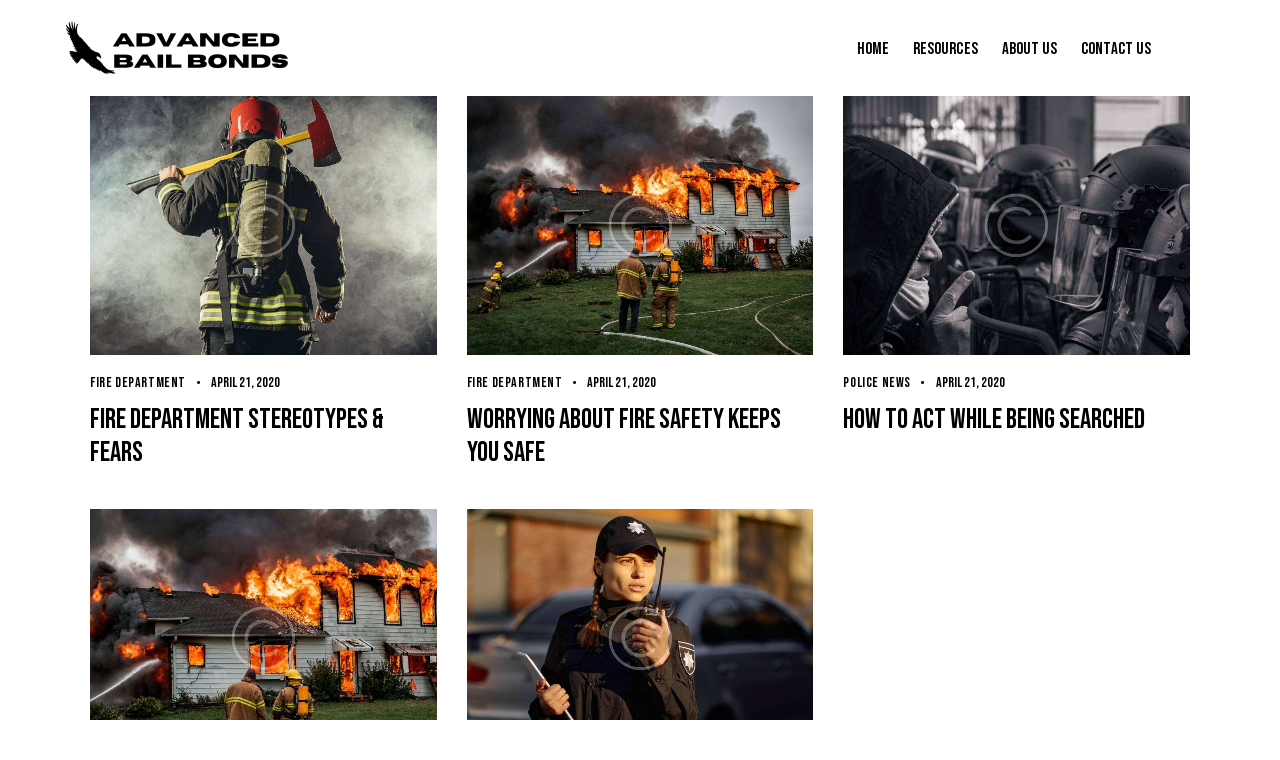

--- FILE ---
content_type: text/html; charset=UTF-8
request_url: https://advancedbailbonds.org/tag/article/
body_size: 19499
content:
<!DOCTYPE html>
<html lang="en-US" class="no-js scheme_default">

<head>
				<meta charset="UTF-8">
					<meta name="viewport" content="width=device-width, initial-scale=1">
		<meta name="format-detection" content="telephone=no">
		<link rel="profile" href="//gmpg.org/xfn/11">
		<title>Article &#8211; Advanced Bail Bonds</title>
<meta name='robots' content='max-image-preview:large' />
	<style>img:is([sizes="auto" i], [sizes^="auto," i]) { contain-intrinsic-size: 3000px 1500px }</style>
	<link rel='dns-prefetch' href='//fonts.googleapis.com' />
<link rel='dns-prefetch' href='//www.googletagmanager.com' />
<link rel="alternate" type="application/rss+xml" title="Advanced Bail Bonds &raquo; Feed" href="https://advancedbailbonds.org/feed/" />
<link rel="alternate" type="application/rss+xml" title="Advanced Bail Bonds &raquo; Comments Feed" href="https://advancedbailbonds.org/comments/feed/" />
<link rel="alternate" type="application/rss+xml" title="Advanced Bail Bonds &raquo; Article Tag Feed" href="https://advancedbailbonds.org/tag/article/feed/" />
			<meta property="og:type" content="website" />
			<meta property="og:site_name" content="Advanced Bail Bonds" />
			<meta property="og:description" content="Colorado Springs" />
							<meta property="og:image" content="https://advancedbailbonds.org/wp-content/uploads/2022/07/cropped-Untitled_design-removebg-preview.png" />
				<script type="text/javascript">
/* <![CDATA[ */
window._wpemojiSettings = {"baseUrl":"https:\/\/s.w.org\/images\/core\/emoji\/16.0.1\/72x72\/","ext":".png","svgUrl":"https:\/\/s.w.org\/images\/core\/emoji\/16.0.1\/svg\/","svgExt":".svg","source":{"concatemoji":"https:\/\/advancedbailbonds.org\/wp-includes\/js\/wp-emoji-release.min.js?ver=6.8.3"}};
/*! This file is auto-generated */
!function(s,n){var o,i,e;function c(e){try{var t={supportTests:e,timestamp:(new Date).valueOf()};sessionStorage.setItem(o,JSON.stringify(t))}catch(e){}}function p(e,t,n){e.clearRect(0,0,e.canvas.width,e.canvas.height),e.fillText(t,0,0);var t=new Uint32Array(e.getImageData(0,0,e.canvas.width,e.canvas.height).data),a=(e.clearRect(0,0,e.canvas.width,e.canvas.height),e.fillText(n,0,0),new Uint32Array(e.getImageData(0,0,e.canvas.width,e.canvas.height).data));return t.every(function(e,t){return e===a[t]})}function u(e,t){e.clearRect(0,0,e.canvas.width,e.canvas.height),e.fillText(t,0,0);for(var n=e.getImageData(16,16,1,1),a=0;a<n.data.length;a++)if(0!==n.data[a])return!1;return!0}function f(e,t,n,a){switch(t){case"flag":return n(e,"\ud83c\udff3\ufe0f\u200d\u26a7\ufe0f","\ud83c\udff3\ufe0f\u200b\u26a7\ufe0f")?!1:!n(e,"\ud83c\udde8\ud83c\uddf6","\ud83c\udde8\u200b\ud83c\uddf6")&&!n(e,"\ud83c\udff4\udb40\udc67\udb40\udc62\udb40\udc65\udb40\udc6e\udb40\udc67\udb40\udc7f","\ud83c\udff4\u200b\udb40\udc67\u200b\udb40\udc62\u200b\udb40\udc65\u200b\udb40\udc6e\u200b\udb40\udc67\u200b\udb40\udc7f");case"emoji":return!a(e,"\ud83e\udedf")}return!1}function g(e,t,n,a){var r="undefined"!=typeof WorkerGlobalScope&&self instanceof WorkerGlobalScope?new OffscreenCanvas(300,150):s.createElement("canvas"),o=r.getContext("2d",{willReadFrequently:!0}),i=(o.textBaseline="top",o.font="600 32px Arial",{});return e.forEach(function(e){i[e]=t(o,e,n,a)}),i}function t(e){var t=s.createElement("script");t.src=e,t.defer=!0,s.head.appendChild(t)}"undefined"!=typeof Promise&&(o="wpEmojiSettingsSupports",i=["flag","emoji"],n.supports={everything:!0,everythingExceptFlag:!0},e=new Promise(function(e){s.addEventListener("DOMContentLoaded",e,{once:!0})}),new Promise(function(t){var n=function(){try{var e=JSON.parse(sessionStorage.getItem(o));if("object"==typeof e&&"number"==typeof e.timestamp&&(new Date).valueOf()<e.timestamp+604800&&"object"==typeof e.supportTests)return e.supportTests}catch(e){}return null}();if(!n){if("undefined"!=typeof Worker&&"undefined"!=typeof OffscreenCanvas&&"undefined"!=typeof URL&&URL.createObjectURL&&"undefined"!=typeof Blob)try{var e="postMessage("+g.toString()+"("+[JSON.stringify(i),f.toString(),p.toString(),u.toString()].join(",")+"));",a=new Blob([e],{type:"text/javascript"}),r=new Worker(URL.createObjectURL(a),{name:"wpTestEmojiSupports"});return void(r.onmessage=function(e){c(n=e.data),r.terminate(),t(n)})}catch(e){}c(n=g(i,f,p,u))}t(n)}).then(function(e){for(var t in e)n.supports[t]=e[t],n.supports.everything=n.supports.everything&&n.supports[t],"flag"!==t&&(n.supports.everythingExceptFlag=n.supports.everythingExceptFlag&&n.supports[t]);n.supports.everythingExceptFlag=n.supports.everythingExceptFlag&&!n.supports.flag,n.DOMReady=!1,n.readyCallback=function(){n.DOMReady=!0}}).then(function(){return e}).then(function(){var e;n.supports.everything||(n.readyCallback(),(e=n.source||{}).concatemoji?t(e.concatemoji):e.wpemoji&&e.twemoji&&(t(e.twemoji),t(e.wpemoji)))}))}((window,document),window._wpemojiSettings);
/* ]]> */
</script>
<link property="stylesheet" rel='stylesheet' id='trx_addons-icons-css' href='https://advancedbailbonds.org/wp-content/plugins/trx_addons/css/font-icons/css/trx_addons_icons.css' type='text/css' media='all' />
<link property="stylesheet" rel='stylesheet' id='qw_extensions-icons-css' href='https://advancedbailbonds.org/wp-content/plugins/trx_addons/addons/qw-extension/css/font-icons/css/qw_extension_icons.css' type='text/css' media='all' />
<link property="stylesheet" rel='stylesheet' id='police-department-font-google_fonts-css' href='https://fonts.googleapis.com/css2?family=Bebas+Neue:ital,wght@0,400&#038;family=Work+Sans:ital,wght@0,100;0,200;0,300;0,400;0,500;0,600;0,700;0,800;0,900;1,100;1,200;1,300;1,400;1,500;1,600;1,700;1,800;1,900&#038;subset=latin,latin-ext&#038;display=swap' type='text/css' media='all' />
<link property="stylesheet" rel='stylesheet' id='police-department-fontello-css' href='https://advancedbailbonds.org/wp-content/themes/police-department/skins/default/css/font-icons/css/fontello.css' type='text/css' media='all' />
<style id='wp-emoji-styles-inline-css' type='text/css'>

	img.wp-smiley, img.emoji {
		display: inline !important;
		border: none !important;
		box-shadow: none !important;
		height: 1em !important;
		width: 1em !important;
		margin: 0 0.07em !important;
		vertical-align: -0.1em !important;
		background: none !important;
		padding: 0 !important;
	}
</style>
<link property="stylesheet" rel='stylesheet' id='wp-block-library-css' href='https://advancedbailbonds.org/wp-includes/css/dist/block-library/style.min.css?ver=6.8.3' type='text/css' media='all' />
<style id='global-styles-inline-css' type='text/css'>
:root{--wp--preset--aspect-ratio--square: 1;--wp--preset--aspect-ratio--4-3: 4/3;--wp--preset--aspect-ratio--3-4: 3/4;--wp--preset--aspect-ratio--3-2: 3/2;--wp--preset--aspect-ratio--2-3: 2/3;--wp--preset--aspect-ratio--16-9: 16/9;--wp--preset--aspect-ratio--9-16: 9/16;--wp--preset--color--black: #000000;--wp--preset--color--cyan-bluish-gray: #abb8c3;--wp--preset--color--white: #ffffff;--wp--preset--color--pale-pink: #f78da7;--wp--preset--color--vivid-red: #cf2e2e;--wp--preset--color--luminous-vivid-orange: #ff6900;--wp--preset--color--luminous-vivid-amber: #fcb900;--wp--preset--color--light-green-cyan: #7bdcb5;--wp--preset--color--vivid-green-cyan: #00d084;--wp--preset--color--pale-cyan-blue: #8ed1fc;--wp--preset--color--vivid-cyan-blue: #0693e3;--wp--preset--color--vivid-purple: #9b51e0;--wp--preset--color--bg-color: #FAF8F8;--wp--preset--color--bd-color: #D8D8D8;--wp--preset--color--text-dark: #020202;--wp--preset--color--text-light: #A5A3A3;--wp--preset--color--text-link: #17A3EB;--wp--preset--color--text-hover: #2290C9;--wp--preset--color--text-link-2: #279CD8;--wp--preset--color--text-hover-2: #2290C9;--wp--preset--color--text-link-3: #E83716;--wp--preset--color--text-hover-3: #DB2D0D;--wp--preset--gradient--vivid-cyan-blue-to-vivid-purple: linear-gradient(135deg,rgba(6,147,227,1) 0%,rgb(155,81,224) 100%);--wp--preset--gradient--light-green-cyan-to-vivid-green-cyan: linear-gradient(135deg,rgb(122,220,180) 0%,rgb(0,208,130) 100%);--wp--preset--gradient--luminous-vivid-amber-to-luminous-vivid-orange: linear-gradient(135deg,rgba(252,185,0,1) 0%,rgba(255,105,0,1) 100%);--wp--preset--gradient--luminous-vivid-orange-to-vivid-red: linear-gradient(135deg,rgba(255,105,0,1) 0%,rgb(207,46,46) 100%);--wp--preset--gradient--very-light-gray-to-cyan-bluish-gray: linear-gradient(135deg,rgb(238,238,238) 0%,rgb(169,184,195) 100%);--wp--preset--gradient--cool-to-warm-spectrum: linear-gradient(135deg,rgb(74,234,220) 0%,rgb(151,120,209) 20%,rgb(207,42,186) 40%,rgb(238,44,130) 60%,rgb(251,105,98) 80%,rgb(254,248,76) 100%);--wp--preset--gradient--blush-light-purple: linear-gradient(135deg,rgb(255,206,236) 0%,rgb(152,150,240) 100%);--wp--preset--gradient--blush-bordeaux: linear-gradient(135deg,rgb(254,205,165) 0%,rgb(254,45,45) 50%,rgb(107,0,62) 100%);--wp--preset--gradient--luminous-dusk: linear-gradient(135deg,rgb(255,203,112) 0%,rgb(199,81,192) 50%,rgb(65,88,208) 100%);--wp--preset--gradient--pale-ocean: linear-gradient(135deg,rgb(255,245,203) 0%,rgb(182,227,212) 50%,rgb(51,167,181) 100%);--wp--preset--gradient--electric-grass: linear-gradient(135deg,rgb(202,248,128) 0%,rgb(113,206,126) 100%);--wp--preset--gradient--midnight: linear-gradient(135deg,rgb(2,3,129) 0%,rgb(40,116,252) 100%);--wp--preset--gradient--vertical-link-to-hover: linear-gradient(to bottom,var(--theme-color-text_link) 0%,var(--theme-color-text_hover) 100%);--wp--preset--gradient--diagonal-link-to-hover: linear-gradient(to bottom right,var(--theme-color-text_link) 0%,var(--theme-color-text_hover) 100%);--wp--preset--font-size--small: 13px;--wp--preset--font-size--medium: clamp(14px, 0.875rem + ((1vw - 3.2px) * 0.583), 20px);--wp--preset--font-size--large: clamp(22.041px, 1.378rem + ((1vw - 3.2px) * 1.355), 36px);--wp--preset--font-size--x-large: clamp(25.014px, 1.563rem + ((1vw - 3.2px) * 1.649), 42px);--wp--preset--font-family--p-font: "Work Sans",sans-serif;--wp--preset--font-family--post-font: inherit;--wp--preset--font-family--h-1-font: "Bebas Neue",cursive;--wp--preset--spacing--20: 0.44rem;--wp--preset--spacing--30: 0.67rem;--wp--preset--spacing--40: 1rem;--wp--preset--spacing--50: 1.5rem;--wp--preset--spacing--60: 2.25rem;--wp--preset--spacing--70: 3.38rem;--wp--preset--spacing--80: 5.06rem;--wp--preset--shadow--natural: 6px 6px 9px rgba(0, 0, 0, 0.2);--wp--preset--shadow--deep: 12px 12px 50px rgba(0, 0, 0, 0.4);--wp--preset--shadow--sharp: 6px 6px 0px rgba(0, 0, 0, 0.2);--wp--preset--shadow--outlined: 6px 6px 0px -3px rgba(255, 255, 255, 1), 6px 6px rgba(0, 0, 0, 1);--wp--preset--shadow--crisp: 6px 6px 0px rgba(0, 0, 0, 1);--wp--custom--spacing--tiny: var(--sc-space-tiny,   1rem);--wp--custom--spacing--small: var(--sc-space-small,  2rem);--wp--custom--spacing--medium: var(--sc-space-medium, 3.3333rem);--wp--custom--spacing--large: var(--sc-space-large,  6.6667rem);--wp--custom--spacing--huge: var(--sc-space-huge,   8.6667rem);}:root { --wp--style--global--content-size: 900px;--wp--style--global--wide-size: 1350px; }:where(body) { margin: 0; }.wp-site-blocks > .alignleft { float: left; margin-right: 2em; }.wp-site-blocks > .alignright { float: right; margin-left: 2em; }.wp-site-blocks > .aligncenter { justify-content: center; margin-left: auto; margin-right: auto; }:where(.is-layout-flex){gap: 0.5em;}:where(.is-layout-grid){gap: 0.5em;}.is-layout-flow > .alignleft{float: left;margin-inline-start: 0;margin-inline-end: 2em;}.is-layout-flow > .alignright{float: right;margin-inline-start: 2em;margin-inline-end: 0;}.is-layout-flow > .aligncenter{margin-left: auto !important;margin-right: auto !important;}.is-layout-constrained > .alignleft{float: left;margin-inline-start: 0;margin-inline-end: 2em;}.is-layout-constrained > .alignright{float: right;margin-inline-start: 2em;margin-inline-end: 0;}.is-layout-constrained > .aligncenter{margin-left: auto !important;margin-right: auto !important;}.is-layout-constrained > :where(:not(.alignleft):not(.alignright):not(.alignfull)){max-width: var(--wp--style--global--content-size);margin-left: auto !important;margin-right: auto !important;}.is-layout-constrained > .alignwide{max-width: var(--wp--style--global--wide-size);}body .is-layout-flex{display: flex;}.is-layout-flex{flex-wrap: wrap;align-items: center;}.is-layout-flex > :is(*, div){margin: 0;}body .is-layout-grid{display: grid;}.is-layout-grid > :is(*, div){margin: 0;}body{padding-top: 0px;padding-right: 0px;padding-bottom: 0px;padding-left: 0px;}a:where(:not(.wp-element-button)){text-decoration: underline;}:root :where(.wp-element-button, .wp-block-button__link){background-color: #32373c;border-width: 0;color: #fff;font-family: inherit;font-size: inherit;line-height: inherit;padding: calc(0.667em + 2px) calc(1.333em + 2px);text-decoration: none;}.has-black-color{color: var(--wp--preset--color--black) !important;}.has-cyan-bluish-gray-color{color: var(--wp--preset--color--cyan-bluish-gray) !important;}.has-white-color{color: var(--wp--preset--color--white) !important;}.has-pale-pink-color{color: var(--wp--preset--color--pale-pink) !important;}.has-vivid-red-color{color: var(--wp--preset--color--vivid-red) !important;}.has-luminous-vivid-orange-color{color: var(--wp--preset--color--luminous-vivid-orange) !important;}.has-luminous-vivid-amber-color{color: var(--wp--preset--color--luminous-vivid-amber) !important;}.has-light-green-cyan-color{color: var(--wp--preset--color--light-green-cyan) !important;}.has-vivid-green-cyan-color{color: var(--wp--preset--color--vivid-green-cyan) !important;}.has-pale-cyan-blue-color{color: var(--wp--preset--color--pale-cyan-blue) !important;}.has-vivid-cyan-blue-color{color: var(--wp--preset--color--vivid-cyan-blue) !important;}.has-vivid-purple-color{color: var(--wp--preset--color--vivid-purple) !important;}.has-bg-color-color{color: var(--wp--preset--color--bg-color) !important;}.has-bd-color-color{color: var(--wp--preset--color--bd-color) !important;}.has-text-dark-color{color: var(--wp--preset--color--text-dark) !important;}.has-text-light-color{color: var(--wp--preset--color--text-light) !important;}.has-text-link-color{color: var(--wp--preset--color--text-link) !important;}.has-text-hover-color{color: var(--wp--preset--color--text-hover) !important;}.has-text-link-2-color{color: var(--wp--preset--color--text-link-2) !important;}.has-text-hover-2-color{color: var(--wp--preset--color--text-hover-2) !important;}.has-text-link-3-color{color: var(--wp--preset--color--text-link-3) !important;}.has-text-hover-3-color{color: var(--wp--preset--color--text-hover-3) !important;}.has-black-background-color{background-color: var(--wp--preset--color--black) !important;}.has-cyan-bluish-gray-background-color{background-color: var(--wp--preset--color--cyan-bluish-gray) !important;}.has-white-background-color{background-color: var(--wp--preset--color--white) !important;}.has-pale-pink-background-color{background-color: var(--wp--preset--color--pale-pink) !important;}.has-vivid-red-background-color{background-color: var(--wp--preset--color--vivid-red) !important;}.has-luminous-vivid-orange-background-color{background-color: var(--wp--preset--color--luminous-vivid-orange) !important;}.has-luminous-vivid-amber-background-color{background-color: var(--wp--preset--color--luminous-vivid-amber) !important;}.has-light-green-cyan-background-color{background-color: var(--wp--preset--color--light-green-cyan) !important;}.has-vivid-green-cyan-background-color{background-color: var(--wp--preset--color--vivid-green-cyan) !important;}.has-pale-cyan-blue-background-color{background-color: var(--wp--preset--color--pale-cyan-blue) !important;}.has-vivid-cyan-blue-background-color{background-color: var(--wp--preset--color--vivid-cyan-blue) !important;}.has-vivid-purple-background-color{background-color: var(--wp--preset--color--vivid-purple) !important;}.has-bg-color-background-color{background-color: var(--wp--preset--color--bg-color) !important;}.has-bd-color-background-color{background-color: var(--wp--preset--color--bd-color) !important;}.has-text-dark-background-color{background-color: var(--wp--preset--color--text-dark) !important;}.has-text-light-background-color{background-color: var(--wp--preset--color--text-light) !important;}.has-text-link-background-color{background-color: var(--wp--preset--color--text-link) !important;}.has-text-hover-background-color{background-color: var(--wp--preset--color--text-hover) !important;}.has-text-link-2-background-color{background-color: var(--wp--preset--color--text-link-2) !important;}.has-text-hover-2-background-color{background-color: var(--wp--preset--color--text-hover-2) !important;}.has-text-link-3-background-color{background-color: var(--wp--preset--color--text-link-3) !important;}.has-text-hover-3-background-color{background-color: var(--wp--preset--color--text-hover-3) !important;}.has-black-border-color{border-color: var(--wp--preset--color--black) !important;}.has-cyan-bluish-gray-border-color{border-color: var(--wp--preset--color--cyan-bluish-gray) !important;}.has-white-border-color{border-color: var(--wp--preset--color--white) !important;}.has-pale-pink-border-color{border-color: var(--wp--preset--color--pale-pink) !important;}.has-vivid-red-border-color{border-color: var(--wp--preset--color--vivid-red) !important;}.has-luminous-vivid-orange-border-color{border-color: var(--wp--preset--color--luminous-vivid-orange) !important;}.has-luminous-vivid-amber-border-color{border-color: var(--wp--preset--color--luminous-vivid-amber) !important;}.has-light-green-cyan-border-color{border-color: var(--wp--preset--color--light-green-cyan) !important;}.has-vivid-green-cyan-border-color{border-color: var(--wp--preset--color--vivid-green-cyan) !important;}.has-pale-cyan-blue-border-color{border-color: var(--wp--preset--color--pale-cyan-blue) !important;}.has-vivid-cyan-blue-border-color{border-color: var(--wp--preset--color--vivid-cyan-blue) !important;}.has-vivid-purple-border-color{border-color: var(--wp--preset--color--vivid-purple) !important;}.has-bg-color-border-color{border-color: var(--wp--preset--color--bg-color) !important;}.has-bd-color-border-color{border-color: var(--wp--preset--color--bd-color) !important;}.has-text-dark-border-color{border-color: var(--wp--preset--color--text-dark) !important;}.has-text-light-border-color{border-color: var(--wp--preset--color--text-light) !important;}.has-text-link-border-color{border-color: var(--wp--preset--color--text-link) !important;}.has-text-hover-border-color{border-color: var(--wp--preset--color--text-hover) !important;}.has-text-link-2-border-color{border-color: var(--wp--preset--color--text-link-2) !important;}.has-text-hover-2-border-color{border-color: var(--wp--preset--color--text-hover-2) !important;}.has-text-link-3-border-color{border-color: var(--wp--preset--color--text-link-3) !important;}.has-text-hover-3-border-color{border-color: var(--wp--preset--color--text-hover-3) !important;}.has-vivid-cyan-blue-to-vivid-purple-gradient-background{background: var(--wp--preset--gradient--vivid-cyan-blue-to-vivid-purple) !important;}.has-light-green-cyan-to-vivid-green-cyan-gradient-background{background: var(--wp--preset--gradient--light-green-cyan-to-vivid-green-cyan) !important;}.has-luminous-vivid-amber-to-luminous-vivid-orange-gradient-background{background: var(--wp--preset--gradient--luminous-vivid-amber-to-luminous-vivid-orange) !important;}.has-luminous-vivid-orange-to-vivid-red-gradient-background{background: var(--wp--preset--gradient--luminous-vivid-orange-to-vivid-red) !important;}.has-very-light-gray-to-cyan-bluish-gray-gradient-background{background: var(--wp--preset--gradient--very-light-gray-to-cyan-bluish-gray) !important;}.has-cool-to-warm-spectrum-gradient-background{background: var(--wp--preset--gradient--cool-to-warm-spectrum) !important;}.has-blush-light-purple-gradient-background{background: var(--wp--preset--gradient--blush-light-purple) !important;}.has-blush-bordeaux-gradient-background{background: var(--wp--preset--gradient--blush-bordeaux) !important;}.has-luminous-dusk-gradient-background{background: var(--wp--preset--gradient--luminous-dusk) !important;}.has-pale-ocean-gradient-background{background: var(--wp--preset--gradient--pale-ocean) !important;}.has-electric-grass-gradient-background{background: var(--wp--preset--gradient--electric-grass) !important;}.has-midnight-gradient-background{background: var(--wp--preset--gradient--midnight) !important;}.has-vertical-link-to-hover-gradient-background{background: var(--wp--preset--gradient--vertical-link-to-hover) !important;}.has-diagonal-link-to-hover-gradient-background{background: var(--wp--preset--gradient--diagonal-link-to-hover) !important;}.has-small-font-size{font-size: var(--wp--preset--font-size--small) !important;}.has-medium-font-size{font-size: var(--wp--preset--font-size--medium) !important;}.has-large-font-size{font-size: var(--wp--preset--font-size--large) !important;}.has-x-large-font-size{font-size: var(--wp--preset--font-size--x-large) !important;}.has-p-font-font-family{font-family: var(--wp--preset--font-family--p-font) !important;}.has-post-font-font-family{font-family: var(--wp--preset--font-family--post-font) !important;}.has-h-1-font-font-family{font-family: var(--wp--preset--font-family--h-1-font) !important;}
:root :where(.wp-block-button .wp-block-button__link){background-color: var(--theme-color-text_link);border-radius: 0;color: var(--theme-color-inverse_link);font-family: var(--theme-font-button_font-family);font-size: var(--theme-font-button_font-size);font-weight: var(--theme-font-button_font-weight);line-height: var(--theme-font-button_line-height);}
:where(.wp-block-post-template.is-layout-flex){gap: 1.25em;}:where(.wp-block-post-template.is-layout-grid){gap: 1.25em;}
:where(.wp-block-columns.is-layout-flex){gap: 2em;}:where(.wp-block-columns.is-layout-grid){gap: 2em;}
:root :where(.wp-block-pullquote){border-width: 1px 0;font-size: clamp(0.984em, 0.984rem + ((1vw - 0.2em) * 0.802), 1.5em);line-height: 1.6;}
:root :where(.wp-block-post-comments){padding-top: var(--wp--custom--spacing--small);}
:root :where(.wp-block-quote){border-width: 1px;}
</style>

<link property="stylesheet" rel='stylesheet' id='magnific-popup-css' href='https://advancedbailbonds.org/wp-content/plugins/trx_addons/js/magnific/magnific-popup.min.css' type='text/css' media='all' />

<link property="stylesheet" rel='stylesheet' id='elementor-icons-css' href='https://advancedbailbonds.org/wp-content/plugins/elementor/assets/lib/eicons/css/elementor-icons.min.css?ver=5.44.0' type='text/css' media='all' />
<link property="stylesheet" rel='stylesheet' id='elementor-frontend-css' href='https://advancedbailbonds.org/wp-content/plugins/elementor/assets/css/frontend.min.css?ver=3.33.2' type='text/css' media='all' />
<style id='elementor-frontend-inline-css' type='text/css'>
.elementor-kit-15{--e-global-color-primary:#6EC1E4;--e-global-color-secondary:#54595F;--e-global-color-text:#7A7A7A;--e-global-color-accent:#61CE70;--e-global-color-61c01e98:#4054B2;--e-global-color-69bf31ed:#23A455;--e-global-color-7a1ccbe5:#000;--e-global-color-13ed1179:#FFF;--e-global-typography-primary-font-family:"Roboto";--e-global-typography-primary-font-weight:600;--e-global-typography-secondary-font-family:"Roboto Slab";--e-global-typography-secondary-font-weight:400;--e-global-typography-text-font-family:"Roboto";--e-global-typography-text-font-weight:400;--e-global-typography-accent-font-family:"Roboto";--e-global-typography-accent-font-weight:500;}.elementor-section.elementor-section-boxed > .elementor-container{max-width:1350px;}.e-con{--container-max-width:1350px;}{}.sc_layouts_title_caption{display:var(--page-title-display);}@media(max-width:1024px){.elementor-section.elementor-section-boxed > .elementor-container{max-width:1024px;}.e-con{--container-max-width:1024px;}}@media(max-width:767px){.elementor-section.elementor-section-boxed > .elementor-container{max-width:767px;}.e-con{--container-max-width:767px;}}
</style>
<style id="elementor-post-19565">.elementor-19565 .elementor-element.elementor-element-19c067f7 > .elementor-container > .elementor-column > .elementor-widget-wrap{align-content:center;align-items:center;}.elementor-19565 .elementor-element.elementor-element-19c067f7:not(.elementor-motion-effects-element-type-background), .elementor-19565 .elementor-element.elementor-element-19c067f7 > .elementor-motion-effects-container > .elementor-motion-effects-layer{background-color:#FFFFFF;}.elementor-19565 .elementor-element.elementor-element-19c067f7 .trx_addons_bg_text{z-index:0;}.elementor-19565 .elementor-element.elementor-element-19c067f7 .trx_addons_bg_text.trx_addons_marquee_wrap:not(.trx_addons_marquee_reverse) .trx_addons_marquee_element{padding-right:50px;}.elementor-19565 .elementor-element.elementor-element-19c067f7 .trx_addons_bg_text.trx_addons_marquee_wrap.trx_addons_marquee_reverse .trx_addons_marquee_element{padding-left:50px;}.elementor-19565 .elementor-element.elementor-element-19c067f7{transition:background 0.3s, border 0.3s, border-radius 0.3s, box-shadow 0.3s;padding:11px 50px 13px 50px;}.elementor-19565 .elementor-element.elementor-element-19c067f7 > .elementor-background-overlay{transition:background 0.3s, border-radius 0.3s, opacity 0.3s;}.elementor-19565 .elementor-element.elementor-element-4f19cf2f .logo_image{max-height:200px;}.elementor-19565 .elementor-element.elementor-element-5e34fb3c > .elementor-widget-container{margin:2px 0px -4px 0px;}.elementor-19565 .elementor-element.elementor-element-c4d0966 > .elementor-widget-container{margin:0px 0px -6px 5px;}.elementor-19565 .elementor-element.elementor-element-c4d0966 .elementor-icon-wrapper{text-align:center;}.elementor-19565 .elementor-element.elementor-element-11c07c8 > .elementor-container > .elementor-column > .elementor-widget-wrap{align-content:center;align-items:center;}.elementor-19565 .elementor-element.elementor-element-11c07c8 .trx_addons_bg_text{z-index:0;}.elementor-19565 .elementor-element.elementor-element-11c07c8 .trx_addons_bg_text.trx_addons_marquee_wrap:not(.trx_addons_marquee_reverse) .trx_addons_marquee_element{padding-right:50px;}.elementor-19565 .elementor-element.elementor-element-11c07c8 .trx_addons_bg_text.trx_addons_marquee_wrap.trx_addons_marquee_reverse .trx_addons_marquee_element{padding-left:50px;}.elementor-19565 .elementor-element.elementor-element-11c07c8{transition:background 0.3s, border 0.3s, border-radius 0.3s, box-shadow 0.3s;padding:24px 0px 24px 0px;}.elementor-19565 .elementor-element.elementor-element-11c07c8 > .elementor-background-overlay{transition:background 0.3s, border-radius 0.3s, opacity 0.3s;}.elementor-19565 .elementor-element.elementor-element-6c360819 .logo_image{max-height:45px;}.trx-addons-layout--edit-mode .trx-addons-layout__inner{background-color:var(--theme-color-bg_color);}.trx-addons-layout--single-preview .trx-addons-layout__inner{background-color:var(--theme-color-bg_color);}@media(max-width:1024px){.elementor-19565 .elementor-element.elementor-element-19c067f7{padding:11px 20px 13px 20px;}.elementor-19565 .elementor-element.elementor-element-4f19cf2f .logo_image{max-height:54px;}.elementor-19565 .elementor-element.elementor-element-11c07c8{padding:20px 0px 20px 0px;}}@media(max-width:767px){.elementor-19565 .elementor-element.elementor-element-11c07c8{padding:10px 0px 10px 0px;}.elementor-19565 .elementor-element.elementor-element-180236d8{width:50%;}.elementor-19565 .elementor-element.elementor-element-48248c46{width:50%;}}@media(min-width:768px){.elementor-19565 .elementor-element.elementor-element-302dec05{width:25%;}.elementor-19565 .elementor-element.elementor-element-2a44a108{width:74.962%;}}</style>
<style id="elementor-post-16970">.elementor-16970 .elementor-element.elementor-element-4d2e709c .trx_addons_bg_text{z-index:0;}.elementor-16970 .elementor-element.elementor-element-4d2e709c .trx_addons_bg_text.trx_addons_marquee_wrap:not(.trx_addons_marquee_reverse) .trx_addons_marquee_element{padding-right:50px;}.elementor-16970 .elementor-element.elementor-element-4d2e709c .trx_addons_bg_text.trx_addons_marquee_wrap.trx_addons_marquee_reverse .trx_addons_marquee_element{padding-left:50px;}.elementor-16970 .elementor-element.elementor-element-4d2e709c{transition:background 0.3s, border 0.3s, border-radius 0.3s, box-shadow 0.3s;padding:0px 0px 0px 0px;}.elementor-16970 .elementor-element.elementor-element-4d2e709c > .elementor-background-overlay{transition:background 0.3s, border-radius 0.3s, opacity 0.3s;}.elementor-16970 .elementor-element.elementor-element-6f4cd388{--spacer-size:50px;}.elementor-16970 .elementor-element.elementor-element-70263d67 .sc_item_title_text{-webkit-text-stroke-width:0px;}.elementor-16970 .elementor-element.elementor-element-70263d67 .sc_item_title_text2{-webkit-text-stroke-width:0px;}.elementor-16970 .elementor-element.elementor-element-3b5b29a9{--spacer-size:45px;}.elementor-16970 .elementor-element.elementor-element-f87deb5 .trx_addons_bg_text{z-index:0;}.elementor-16970 .elementor-element.elementor-element-f87deb5 .trx_addons_bg_text.trx_addons_marquee_wrap:not(.trx_addons_marquee_reverse) .trx_addons_marquee_element{padding-right:50px;}.elementor-16970 .elementor-element.elementor-element-f87deb5 .trx_addons_bg_text.trx_addons_marquee_wrap.trx_addons_marquee_reverse .trx_addons_marquee_element{padding-left:50px;}.elementor-16970 .elementor-element.elementor-element-f87deb5{transition:background 0.3s, border 0.3s, border-radius 0.3s, box-shadow 0.3s;padding:0px 0px 0px 0px;}.elementor-16970 .elementor-element.elementor-element-f87deb5 > .elementor-background-overlay{transition:background 0.3s, border-radius 0.3s, opacity 0.3s;}.elementor-16970 .elementor-element.elementor-element-543afbcc .sc_item_title_text{-webkit-text-stroke-width:0px;}.elementor-16970 .elementor-element.elementor-element-543afbcc .sc_item_title_text2{-webkit-text-stroke-width:0px;}.elementor-16970 .elementor-element.elementor-element-5d8f702{--spacer-size:6px;}.elementor-16970 .elementor-element.elementor-element-6c0f68d3 .sc_item_title_text{-webkit-text-stroke-width:0px;}.elementor-16970 .elementor-element.elementor-element-6c0f68d3 .sc_item_title_text2{-webkit-text-stroke-width:0px;}.elementor-16970 .elementor-element.elementor-element-1bb262c9{--spacer-size:6px;}.elementor-16970 .elementor-element.elementor-element-5377458{--spacer-size:6px;}.elementor-16970 .elementor-element.elementor-element-5f8db2c0 .sc_item_title_text{-webkit-text-stroke-width:0px;}.elementor-16970 .elementor-element.elementor-element-5f8db2c0 .sc_item_title_text2{-webkit-text-stroke-width:0px;}.elementor-16970 .elementor-element.elementor-element-50ab2c23{--spacer-size:6px;}.elementor-16970 .elementor-element.elementor-element-5aace809 .sc_item_title_text{-webkit-text-stroke-width:0px;}.elementor-16970 .elementor-element.elementor-element-5aace809 .sc_item_title_text2{-webkit-text-stroke-width:0px;}.elementor-16970 .elementor-element.elementor-element-29ac99b2 .sc_item_title_text{-webkit-text-stroke-width:0px;}.elementor-16970 .elementor-element.elementor-element-29ac99b2 .sc_item_title_text2{-webkit-text-stroke-width:0px;}.elementor-16970 .elementor-element.elementor-element-2fc9e634 > .elementor-widget-container{margin:-10px 0px 0px 0px;}.elementor-16970 .elementor-element.elementor-element-31792007 .trx_addons_bg_text{z-index:0;}.elementor-16970 .elementor-element.elementor-element-31792007 .trx_addons_bg_text.trx_addons_marquee_wrap:not(.trx_addons_marquee_reverse) .trx_addons_marquee_element{padding-right:50px;}.elementor-16970 .elementor-element.elementor-element-31792007 .trx_addons_bg_text.trx_addons_marquee_wrap.trx_addons_marquee_reverse .trx_addons_marquee_element{padding-left:50px;}.elementor-16970 .elementor-element.elementor-element-31792007{transition:background 0.3s, border 0.3s, border-radius 0.3s, box-shadow 0.3s;padding:0px 0px 0px 0px;}.elementor-16970 .elementor-element.elementor-element-31792007 > .elementor-background-overlay{transition:background 0.3s, border-radius 0.3s, opacity 0.3s;}.elementor-16970 .elementor-element.elementor-element-d761067{--spacer-size:14px;}.elementor-16970 .elementor-element.elementor-element-59645863{--spacer-size:50px;}.elementor-16970 .elementor-element.elementor-element-7b859fe8{--divider-border-style:solid;--divider-border-width:1px;}.elementor-16970 .elementor-element.elementor-element-7b859fe8 .elementor-divider-separator{width:100%;}.elementor-16970 .elementor-element.elementor-element-7b859fe8 .elementor-divider{padding-block-start:10px;padding-block-end:10px;}.elementor-16970 .elementor-element.elementor-element-d1b3998{--spacer-size:6px;}.elementor-16970 .elementor-element.elementor-element-5dd9347{font-size:16px;color:#96999F;}.elementor-16970 .elementor-element.elementor-element-1aafb0d1{--spacer-size:20px;}.trx-addons-layout--edit-mode .trx-addons-layout__inner{background-color:var(--theme-color-bg_color);}.trx-addons-layout--single-preview .trx-addons-layout__inner{background-color:var(--theme-color-bg_color);}@media(max-width:1024px){.elementor-16970 .elementor-element.elementor-element-3b5b29a9{--spacer-size:35px;}.elementor-16970 .elementor-element.elementor-element-2fc9e634 > .elementor-widget-container{margin:-5px 0px 0px 0px;}}@media(max-width:767px){.elementor-16970 .elementor-element.elementor-element-3b5b29a9{--spacer-size:25px;}.elementor-16970 .elementor-element.elementor-element-7c21075a > .elementor-element-populated{margin:20px 0px 0px 0px;--e-column-margin-right:0px;--e-column-margin-left:0px;}.elementor-16970 .elementor-element.elementor-element-104ede15 > .elementor-element-populated{margin:20px 0px 0px 0px;--e-column-margin-right:0px;--e-column-margin-left:0px;}.elementor-16970 .elementor-element.elementor-element-19a49f1a > .elementor-element-populated{margin:20px 0px 0px 0px;--e-column-margin-right:0px;--e-column-margin-left:0px;}.elementor-16970 .elementor-element.elementor-element-5dd9347{font-size:15px;line-height:1.4em;}.elementor-16970 .elementor-element.elementor-element-1aafb0d1{--spacer-size:10px;}}@media(min-width:768px){.elementor-16970 .elementor-element.elementor-element-52302dd6{width:34.242%;}.elementor-16970 .elementor-element.elementor-element-7c21075a{width:22.348%;}.elementor-16970 .elementor-element.elementor-element-104ede15{width:18.372%;}}@media(max-width:1024px) and (min-width:768px){.elementor-16970 .elementor-element.elementor-element-52302dd6{width:22%;}.elementor-16970 .elementor-element.elementor-element-7c21075a{width:27%;}.elementor-16970 .elementor-element.elementor-element-104ede15{width:23%;}.elementor-16970 .elementor-element.elementor-element-19a49f1a{width:28%;}}</style>
<style id="elementor-post-19597">.elementor-19597 .elementor-element.elementor-element-fa325fa > .elementor-container > .elementor-column > .elementor-widget-wrap{align-content:space-between;align-items:space-between;}.elementor-19597 .elementor-element.elementor-element-fa325fa .trx_addons_bg_text{z-index:0;}.elementor-19597 .elementor-element.elementor-element-fa325fa .trx_addons_bg_text.trx_addons_marquee_wrap:not(.trx_addons_marquee_reverse) .trx_addons_marquee_element{padding-right:50px;}.elementor-19597 .elementor-element.elementor-element-fa325fa .trx_addons_bg_text.trx_addons_marquee_wrap.trx_addons_marquee_reverse .trx_addons_marquee_element{padding-left:50px;}.elementor-19597 .elementor-element.elementor-element-f043858 > .elementor-widget-container{margin:0px 0px 15px 0px;}.elementor-19597 .elementor-element.elementor-element-f043858 .logo_image{max-height:80px;}.elementor-19597 .elementor-element.elementor-element-bac5810 .sc_item_title_text{-webkit-text-stroke-width:0px;}.elementor-19597 .elementor-element.elementor-element-bac5810 .sc_item_title_text2{-webkit-text-stroke-width:0px;}.elementor-19597 .elementor-element.elementor-element-e982f14 .trx_addons_bg_text{z-index:0;}.elementor-19597 .elementor-element.elementor-element-e982f14 .trx_addons_bg_text.trx_addons_marquee_wrap:not(.trx_addons_marquee_reverse) .trx_addons_marquee_element{padding-right:50px;}.elementor-19597 .elementor-element.elementor-element-e982f14 .trx_addons_bg_text.trx_addons_marquee_wrap.trx_addons_marquee_reverse .trx_addons_marquee_element{padding-left:50px;}.elementor-19597 .elementor-element.elementor-element-e982f14{border-style:solid;border-width:1px 0px 0px 0px;border-color:#DDDDDD;margin-top:15px;margin-bottom:0px;padding:45px 0px 0px 0px;}.elementor-19597 .elementor-element.elementor-element-400f1dd{--spacer-size:10px;}.elementor-19597 .elementor-element.elementor-element-26893a0{--spacer-size:5px;}.trx-addons-layout--edit-mode .trx-addons-layout__inner{background-color:var(--theme-color-bg_color);}.trx-addons-layout--single-preview .trx-addons-layout__inner{background-color:var(--theme-color-bg_color);}@media(max-width:1024px){.elementor-19597 .elementor-element.elementor-element-f043858 .logo_image{max-height:54px;}}</style>
<link property="stylesheet" rel='stylesheet' id='widget-heading-css' href='https://advancedbailbonds.org/wp-content/plugins/elementor/assets/css/widget-heading.min.css?ver=3.33.2' type='text/css' media='all' />
<link property="stylesheet" rel='stylesheet' id='widget-divider-css' href='https://advancedbailbonds.org/wp-content/plugins/elementor/assets/css/widget-divider.min.css?ver=3.33.2' type='text/css' media='all' />
<link property="stylesheet" rel='stylesheet' id='trx_addons-css' href='https://advancedbailbonds.org/wp-content/plugins/trx_addons/css/__styles.css' type='text/css' media='all' />
<link property="stylesheet" rel='stylesheet' id='trx_addons-sc_content-css' href='https://advancedbailbonds.org/wp-content/plugins/trx_addons/components/shortcodes/content/content.css' type='text/css' media='all' />
<link property="stylesheet" rel='stylesheet' id='trx_addons-sc_content-responsive-css' href='https://advancedbailbonds.org/wp-content/plugins/trx_addons/components/shortcodes/content/content.responsive.css' type='text/css' media='(max-width:1439px)' />
<link property="stylesheet" rel='stylesheet' id='trx_addons-sc_icons-css' href='https://advancedbailbonds.org/wp-content/plugins/trx_addons/components/shortcodes/icons/icons.css' type='text/css' media='all' />
<link property="stylesheet" rel='stylesheet' id='trx_addons_qw_extension-icons-css' href='https://advancedbailbonds.org/wp-content/plugins/trx_addons/addons/qw-extension/css/qw_extension_icons.css' type='text/css' media='all' />
<link property="stylesheet" rel='stylesheet' id='trx_addons_qw_extension-icons-responsive-css' href='https://advancedbailbonds.org/wp-content/plugins/trx_addons/addons/qw-extension/css/qw_extension_icons.responsive.css' type='text/css' media='all' />
<link property="stylesheet" rel='stylesheet' id='trx_addons-sc_icons-responsive-css' href='https://advancedbailbonds.org/wp-content/plugins/trx_addons/components/shortcodes/icons/icons.responsive.css' type='text/css' media='(max-width:1279px)' />
<link property="stylesheet" rel='stylesheet' id='trx_addons-animations-css' href='https://advancedbailbonds.org/wp-content/plugins/trx_addons/css/trx_addons.animations.css' type='text/css' media='all' />



<link property="stylesheet" rel='stylesheet' id='elementor-gf-roboto-css' href='https://fonts.googleapis.com/css?family=Roboto:100,100italic,200,200italic,300,300italic,400,400italic,500,500italic,600,600italic,700,700italic,800,800italic,900,900italic&#038;display=swap' type='text/css' media='all' />
<link property="stylesheet" rel='stylesheet' id='elementor-gf-robotoslab-css' href='https://fonts.googleapis.com/css?family=Roboto+Slab:100,100italic,200,200italic,300,300italic,400,400italic,500,500italic,600,600italic,700,700italic,800,800italic,900,900italic&#038;display=swap' type='text/css' media='all' />







<style id='rs-plugin-settings-inline-css' type='text/css'>
#rs-demo-id {}
</style>
<link property="stylesheet" rel='stylesheet' id='police-department-style-css' href='https://advancedbailbonds.org/wp-content/themes/police-department/style.css' type='text/css' media='all' />
<link property="stylesheet" rel='stylesheet' id='mediaelement-css' href='https://advancedbailbonds.org/wp-includes/js/mediaelement/mediaelementplayer-legacy.min.css?ver=4.2.17' type='text/css' media='all' />
<link property="stylesheet" rel='stylesheet' id='wp-mediaelement-css' href='https://advancedbailbonds.org/wp-includes/js/mediaelement/wp-mediaelement.min.css?ver=6.8.3' type='text/css' media='all' />
<link property="stylesheet" rel='stylesheet' id='police-department-skin-default-css' href='https://advancedbailbonds.org/wp-content/themes/police-department/skins/default/css/style.css' type='text/css' media='all' />
<link property="stylesheet" rel='stylesheet' id='police-department-plugins-css' href='https://advancedbailbonds.org/wp-content/themes/police-department/skins/default/css/__plugins.css' type='text/css' media='all' />
<link property="stylesheet" rel='stylesheet' id='police-department-custom-css' href='https://advancedbailbonds.org/wp-content/themes/police-department/skins/default/css/__custom.css' type='text/css' media='all' />
<link property="stylesheet" rel='stylesheet' id='trx_addons-responsive-css' href='https://advancedbailbonds.org/wp-content/plugins/trx_addons/css/__responsive.css' type='text/css' media='(max-width:1439px)' />
<link property="stylesheet" rel='stylesheet' id='police-department-responsive-css' href='https://advancedbailbonds.org/wp-content/themes/police-department/skins/default/css/__responsive.css' type='text/css' media='(max-width:1679px)' />
<link property="stylesheet" rel='stylesheet' id='police-department-skin-custom-css-default-css' href='https://advancedbailbonds.org/wp-content/themes/police-department/skins/default/css/extra-style.css' type='text/css' media='all' />
<script type="text/javascript" src="https://advancedbailbonds.org/wp-includes/js/jquery/jquery.min.js?ver=3.7.1" id="jquery-core-js"></script>
<script type="text/javascript" src="https://advancedbailbonds.org/wp-includes/js/jquery/jquery-migrate.min.js?ver=3.4.1" id="jquery-migrate-js"></script>
<link rel="https://api.w.org/" href="https://advancedbailbonds.org/wp-json/" /><link rel="alternate" title="JSON" type="application/json" href="https://advancedbailbonds.org/wp-json/wp/v2/tags/157" /><link rel="EditURI" type="application/rsd+xml" title="RSD" href="https://advancedbailbonds.org/xmlrpc.php?rsd" />
<meta name="generator" content="WordPress 6.8.3" />
<meta name="generator" content="Site Kit by Google 1.167.0" /><meta name="generator" content="Elementor 3.33.2; features: additional_custom_breakpoints; settings: css_print_method-internal, google_font-enabled, font_display-swap">
			<style>
				.e-con.e-parent:nth-of-type(n+4):not(.e-lazyloaded):not(.e-no-lazyload),
				.e-con.e-parent:nth-of-type(n+4):not(.e-lazyloaded):not(.e-no-lazyload) * {
					background-image: none !important;
				}
				@media screen and (max-height: 1024px) {
					.e-con.e-parent:nth-of-type(n+3):not(.e-lazyloaded):not(.e-no-lazyload),
					.e-con.e-parent:nth-of-type(n+3):not(.e-lazyloaded):not(.e-no-lazyload) * {
						background-image: none !important;
					}
				}
				@media screen and (max-height: 640px) {
					.e-con.e-parent:nth-of-type(n+2):not(.e-lazyloaded):not(.e-no-lazyload),
					.e-con.e-parent:nth-of-type(n+2):not(.e-lazyloaded):not(.e-no-lazyload) * {
						background-image: none !important;
					}
				}
			</style>
			<meta name="generator" content="Powered by Slider Revolution 6.7.38 - responsive, Mobile-Friendly Slider Plugin for WordPress with comfortable drag and drop interface." />
<script>function setREVStartSize(e){
			//window.requestAnimationFrame(function() {
				window.RSIW = window.RSIW===undefined ? window.innerWidth : window.RSIW;
				window.RSIH = window.RSIH===undefined ? window.innerHeight : window.RSIH;
				try {
					var pw = document.getElementById(e.c).parentNode.offsetWidth,
						newh;
					pw = pw===0 || isNaN(pw) || (e.l=="fullwidth" || e.layout=="fullwidth") ? window.RSIW : pw;
					e.tabw = e.tabw===undefined ? 0 : parseInt(e.tabw);
					e.thumbw = e.thumbw===undefined ? 0 : parseInt(e.thumbw);
					e.tabh = e.tabh===undefined ? 0 : parseInt(e.tabh);
					e.thumbh = e.thumbh===undefined ? 0 : parseInt(e.thumbh);
					e.tabhide = e.tabhide===undefined ? 0 : parseInt(e.tabhide);
					e.thumbhide = e.thumbhide===undefined ? 0 : parseInt(e.thumbhide);
					e.mh = e.mh===undefined || e.mh=="" || e.mh==="auto" ? 0 : parseInt(e.mh,0);
					if(e.layout==="fullscreen" || e.l==="fullscreen")
						newh = Math.max(e.mh,window.RSIH);
					else{
						e.gw = Array.isArray(e.gw) ? e.gw : [e.gw];
						for (var i in e.rl) if (e.gw[i]===undefined || e.gw[i]===0) e.gw[i] = e.gw[i-1];
						e.gh = e.el===undefined || e.el==="" || (Array.isArray(e.el) && e.el.length==0)? e.gh : e.el;
						e.gh = Array.isArray(e.gh) ? e.gh : [e.gh];
						for (var i in e.rl) if (e.gh[i]===undefined || e.gh[i]===0) e.gh[i] = e.gh[i-1];
											
						var nl = new Array(e.rl.length),
							ix = 0,
							sl;
						e.tabw = e.tabhide>=pw ? 0 : e.tabw;
						e.thumbw = e.thumbhide>=pw ? 0 : e.thumbw;
						e.tabh = e.tabhide>=pw ? 0 : e.tabh;
						e.thumbh = e.thumbhide>=pw ? 0 : e.thumbh;
						for (var i in e.rl) nl[i] = e.rl[i]<window.RSIW ? 0 : e.rl[i];
						sl = nl[0];
						for (var i in nl) if (sl>nl[i] && nl[i]>0) { sl = nl[i]; ix=i;}
						var m = pw>(e.gw[ix]+e.tabw+e.thumbw) ? 1 : (pw-(e.tabw+e.thumbw)) / (e.gw[ix]);
						newh =  (e.gh[ix] * m) + (e.tabh + e.thumbh);
					}
					var el = document.getElementById(e.c);
					if (el!==null && el) el.style.height = newh+"px";
					el = document.getElementById(e.c+"_wrapper");
					if (el!==null && el) {
						el.style.height = newh+"px";
						el.style.display = "block";
					}
				} catch(e){
					console.log("Failure at Presize of Slider:" + e)
				}
			//});
		  };</script>
		<style type="text/css" id="wp-custom-css">
			.hide-scroll::-webkit-scrollbar {
    display: none;      /* Chrome, Safari */
}

.hide-scroll {
    -ms-overflow-style: none;     /* IE/Edge */
    scrollbar-width: none;        /* Firefox */
}		</style>
		
<style type="text/css" id="trx_addons-inline-styles-inline-css">.trx_addons_inline_1155043217 img.logo_image{max-height:200px;}.trx_addons_inline_26161982{width:388px;}.trx_addons_inline_1891577357 img.logo_image{max-height:45px;}</style></head>

<body class="archive tag tag-article tag-157 wp-custom-logo wp-embed-responsive wp-theme-police-department hide_fixed_rows_enabled skin_default scheme_default blog_mode_tag body_style_wide  is_stream blog_style_classic_3 sidebar_hide expand_content remove_margins trx_addons_present header_type_custom header_style_header-custom-19565 header_position_default menu_side_none no_layout fixed_blocks_sticky elementor-default elementor-kit-15">

	
	<div class="body_wrap" >

		
		<div class="page_wrap" >

			
							<a class="police_department_skip_link skip_to_content_link" href="#content_skip_link_anchor" tabindex="0">Skip to content</a>
								<a class="police_department_skip_link skip_to_footer_link" href="#footer_skip_link_anchor" tabindex="0">Skip to footer</a>

				<header class="top_panel top_panel_custom top_panel_custom_19565 top_panel_custom_header-secure				 without_bg_image">
			<div data-elementor-type="cpt_layouts" data-elementor-id="19565" class="elementor elementor-19565">
						<section class="elementor-section elementor-top-section elementor-element elementor-element-19c067f7 elementor-section-full_width elementor-section-content-middle sc_layouts_row sc_layouts_row_type_compact sc_layouts_hide_on_mobile elementor-section-height-default elementor-section-height-default sc_fly_static" data-id="19c067f7" data-element_type="section" data-settings="{&quot;background_background&quot;:&quot;classic&quot;}">
						<div class="elementor-container elementor-column-gap-extended">
					<div class="elementor-column elementor-col-50 elementor-top-column elementor-element elementor-element-302dec05 sc_layouts_column_align_left sc_layouts_column sc_content_align_inherit sc_layouts_column_icons_position_left sc_fly_static" data-id="302dec05" data-element_type="column">
			<div class="elementor-widget-wrap elementor-element-populated">
						<div class="sc_layouts_item elementor-element elementor-element-4f19cf2f sc_fly_static elementor-widget elementor-widget-trx_sc_layouts_logo" data-id="4f19cf2f" data-element_type="widget" data-widget_type="trx_sc_layouts_logo.default">
				<div class="elementor-widget-container">
					<a href="https://advancedbailbonds.org/"
		class="sc_layouts_logo sc_layouts_logo_default trx_addons_inline_1155043217" ><img class="logo_image"
					src="//advancedbailbonds.org/wp-content/uploads/2022/07/Untitled-design-2.png"
											srcset="//advancedbailbonds.org/wp-content/uploads/2022/07/Untitled-design-2.png 2x"
											alt="Advanced Bail Bonds" width="450" height="110"></a>				</div>
				</div>
					</div>
		</div>
				<div class="elementor-column elementor-col-50 elementor-top-column elementor-element elementor-element-2a44a108 sc_layouts_column_align_right sc_layouts_column sc_content_align_inherit sc_layouts_column_icons_position_left sc_fly_static" data-id="2a44a108" data-element_type="column">
			<div class="elementor-widget-wrap elementor-element-populated">
						<div class="sc_layouts_item elementor-element elementor-element-5e34fb3c sc_fly_static elementor-widget elementor-widget-trx_sc_layouts_menu" data-id="5e34fb3c" data-element_type="widget" data-widget_type="trx_sc_layouts_menu.default">
				<div class="elementor-widget-container">
					<nav class="sc_layouts_menu sc_layouts_menu_default sc_layouts_menu_dir_horizontal menu_hover_zoom_line" data-animation-in="none" data-animation-out="none" ><ul id="menu_main" class="sc_layouts_menu_nav menu_main_nav"><li id="menu-item-20206" class="menu-item menu-item-type-post_type menu-item-object-page menu-item-home menu-item-20206"><a href="https://advancedbailbonds.org/"><span>Home</span></a></li><li id="menu-item-20287" class="menu-item menu-item-type-custom menu-item-object-custom menu-item-has-children menu-item-20287"><a href="#"><span>Resources</span></a>
<ul class="sub-menu"><li id="menu-item-20334" class="menu-item menu-item-type-post_type menu-item-object-page menu-item-20334"><a href="https://advancedbailbonds.org/inmate-search/"><span>Inmate Search</span></a></li><li id="menu-item-20479" class="menu-item menu-item-type-post_type menu-item-object-page menu-item-20479"><a href="https://advancedbailbonds.org/gps-ankle-monitor-colorado-springs/"><span>GPS Monitoring</span></a></li><li id="menu-item-5315" class="menu-item menu-item-type-post_type menu-item-object-page menu-item-5315"><a href="https://advancedbailbonds.org/faq/"><span>FAQ</span></a></li></ul>
</li><li id="menu-item-17948" class="menu-item menu-item-type-post_type menu-item-object-page menu-item-17948"><a href="https://advancedbailbonds.org/about-us/"><span>About Us</span></a></li><li id="menu-item-20199" class="menu-item menu-item-type-post_type menu-item-object-page menu-item-20199"><a href="https://advancedbailbonds.org/contact-us/"><span>Contact Us</span></a></li></ul></nav>				</div>
				</div>
				<div class="sc_layouts_item elementor-element elementor-element-c4d0966 elementor-view-default sc_fly_static elementor-widget elementor-widget-icon" data-id="c4d0966" data-element_type="widget" data-widget_type="icon.default">
				<div class="elementor-widget-container">
							<div class="elementor-icon-wrapper">
			<a class="elementor-icon" href="#popup-2">
			<svg xmlns="http://www.w3.org/2000/svg" width="21" height="21" viewBox="0 0 21 21"><g id="Right_Bar" data-name="Right Bar" transform="translate(-2124 -2665)"><g id="Ellipse_362" data-name="Ellipse 362" transform="translate(2124 2665)" fill="none" stroke-width="1.5"><circle cx="2.5" cy="2.5" r="2.5" stroke="none"></circle><circle cx="2.5" cy="2.5" r="1.75" fill="none"></circle></g><g id="Ellipse_363" data-name="Ellipse 363" transform="translate(2132 2665)" fill="none" stroke-width="1.5"><circle cx="2.5" cy="2.5" r="2.5" stroke="none"></circle><circle cx="2.5" cy="2.5" r="1.75" fill="none"></circle></g><g id="Ellipse_364" data-name="Ellipse 364" transform="translate(2140 2665)" fill="none" stroke-width="1.5"><circle cx="2.5" cy="2.5" r="2.5" stroke="none"></circle><circle cx="2.5" cy="2.5" r="1.75" fill="none"></circle></g><g id="Ellipse_365" data-name="Ellipse 365" transform="translate(2124 2673)" fill="none" stroke-width="1.5"><circle cx="2.5" cy="2.5" r="2.5" stroke="none"></circle><circle cx="2.5" cy="2.5" r="1.75" fill="none"></circle></g><g id="Ellipse_366" data-name="Ellipse 366" transform="translate(2132 2673)" fill="none" stroke-width="1.5"><circle cx="2.5" cy="2.5" r="2.5" stroke="none"></circle><circle cx="2.5" cy="2.5" r="1.75" fill="none"></circle></g><g id="Ellipse_367" data-name="Ellipse 367" transform="translate(2140 2673)" fill="none" stroke-width="1.5"><circle cx="2.5" cy="2.5" r="2.5" stroke="none"></circle><circle cx="2.5" cy="2.5" r="1.75" fill="none"></circle></g><g id="Ellipse_368" data-name="Ellipse 368" transform="translate(2124 2681)" fill="none" stroke-width="1.5"><circle cx="2.5" cy="2.5" r="2.5" stroke="none"></circle><circle cx="2.5" cy="2.5" r="1.75" fill="none"></circle></g><g id="Ellipse_369" data-name="Ellipse 369" transform="translate(2132 2681)" fill="none" stroke-width="1.5"><circle cx="2.5" cy="2.5" r="2.5" stroke="none"></circle><circle cx="2.5" cy="2.5" r="1.75" fill="none"></circle></g><g id="Ellipse_370" data-name="Ellipse 370" transform="translate(2140 2681)" fill="none" stroke-width="1.5"><circle cx="2.5" cy="2.5" r="2.5" stroke="none"></circle><circle cx="2.5" cy="2.5" r="1.75" fill="none"></circle></g></g></svg>			</a>
		</div>
						</div>
				</div>
					</div>
		</div>
					</div>
		</section>
				<section class="elementor-section elementor-top-section elementor-element elementor-element-11c07c8 elementor-section-content-middle sc_layouts_row sc_layouts_row_type_compact sc_layouts_hide_on_wide sc_layouts_hide_on_desktop sc_layouts_hide_on_notebook sc_layouts_hide_on_tablet elementor-section-boxed elementor-section-height-default elementor-section-height-default sc_fly_static" data-id="11c07c8" data-element_type="section" data-settings="{&quot;background_background&quot;:&quot;classic&quot;}">
						<div class="elementor-container elementor-column-gap-extended">
					<div class="elementor-column elementor-col-50 elementor-top-column elementor-element elementor-element-180236d8 sc_layouts_column_align_left sc_layouts_column sc_content_align_inherit sc_layouts_column_icons_position_left sc_fly_static" data-id="180236d8" data-element_type="column">
			<div class="elementor-widget-wrap elementor-element-populated">
						<div class="sc_layouts_item elementor-element elementor-element-6c360819 sc_fly_static elementor-widget elementor-widget-trx_sc_layouts_logo" data-id="6c360819" data-element_type="widget" data-widget_type="trx_sc_layouts_logo.default">
				<div class="elementor-widget-container">
					<a href="https://advancedbailbonds.org/"
		class="sc_layouts_logo sc_layouts_logo_default trx_addons_inline_1891577357" ><img class="logo_image"
					src="//advancedbailbonds.org/wp-content/uploads/2022/07/Untitled-design-2.png"
											srcset="//advancedbailbonds.org/wp-content/uploads/2022/07/Untitled-design-2.png 2x"
											alt="Advanced Bail Bonds" width="450" height="110"></a>				</div>
				</div>
					</div>
		</div>
				<div class="elementor-column elementor-col-50 elementor-top-column elementor-element elementor-element-48248c46 sc_layouts_column_align_right sc_layouts_column sc_content_align_inherit sc_layouts_column_icons_position_left sc_fly_static" data-id="48248c46" data-element_type="column">
			<div class="elementor-widget-wrap elementor-element-populated">
						<div class="sc_layouts_item elementor-element elementor-element-53031156 sc_fly_static elementor-widget elementor-widget-trx_sc_layouts_search" data-id="53031156" data-element_type="widget" data-widget_type="trx_sc_layouts_search.default">
				<div class="elementor-widget-container">
					<div class="sc_layouts_search">
    <div class="search_modern">
        <span class="search_submit"></span>
        <div class="search_wrap">
            <div class="search_header_wrap"><img class="logo_image"
                           src="//advancedbailbonds.org/wp-content/uploads/2022/07/cropped-Untitled_design-removebg-preview.png"
                                            srcset="//advancedbailbonds.org/wp-content/uploads/2025/12/Untitled-design-1.png 2x"                        alt="Advanced Bail Bonds" width="250" height="60">                <a class="search_close"></a>
            </div>
            <div class="search_form_wrap">
                <form role="search" method="get" class="search_form" action="https://advancedbailbonds.org/">
                    <input type="hidden" value="" name="post_types">
                    <input type="text" class="search_field" placeholder="Type words and hit enter" value="" name="s">
                    <button type="submit" class="search_submit"></button>
                                    </form>
            </div>
        </div>
        <div class="search_overlay"></div>
    </div>


</div><!-- /.sc_layouts_search -->				</div>
				</div>
				<div class="sc_layouts_item elementor-element elementor-element-7158e075 sc_fly_static elementor-widget elementor-widget-trx_sc_layouts_menu" data-id="7158e075" data-element_type="widget" data-widget_type="trx_sc_layouts_menu.default">
				<div class="elementor-widget-container">
					<div class="sc_layouts_iconed_text sc_layouts_menu_mobile_button_burger sc_layouts_menu_mobile_button">
		<a class="sc_layouts_item_link sc_layouts_iconed_text_link" href="#" role="button">
			<span class="sc_layouts_item_icon sc_layouts_iconed_text_icon trx_addons_icon-menu"></span>
		</a>
		</div>				</div>
				</div>
					</div>
		</div>
					</div>
		</section>
				</div>
		</header>
<div class="menu_mobile_overlay scheme_dark"></div>
<div class="menu_mobile menu_mobile_fullscreen scheme_dark">
	<div class="menu_mobile_inner with_widgets">
        <div class="menu_mobile_header_wrap">
            <a class="sc_layouts_logo" href="https://advancedbailbonds.org/">
		<img src="//advancedbailbonds.org/wp-content/uploads/2025/12/Untitled-design-1.png" srcset="//advancedbailbonds.org/wp-content/uploads/2025/12/Untitled-design-1.png 2x" alt="Advanced Bail Bonds" width="350" height="88">	</a>
	
            <span class="menu_mobile_close menu_button_close" tabindex="0"><span class="menu_button_close_text">Close</span><span class="menu_button_close_icon"></span></span>
        </div>
        <div class="menu_mobile_content_wrap content_wrap">
            <div class="menu_mobile_content_wrap_inner"><nav class="menu_mobile_nav_area"><ul id="mobile-menu_mobile_142030272"><li class="menu-item menu-item-type-post_type menu-item-object-page menu-item-home menu-item-20206"><a href="https://advancedbailbonds.org/"><span>Home</span></a></li><li class="menu-item menu-item-type-custom menu-item-object-custom menu-item-has-children menu-item-20287"><a href="#"><span>Resources</span></a>
<ul class="sub-menu"><li class="menu-item menu-item-type-post_type menu-item-object-page menu-item-20334"><a href="https://advancedbailbonds.org/inmate-search/"><span>Inmate Search</span></a></li><li class="menu-item menu-item-type-post_type menu-item-object-page menu-item-20479"><a href="https://advancedbailbonds.org/gps-ankle-monitor-colorado-springs/"><span>GPS Monitoring</span></a></li><li class="menu-item menu-item-type-post_type menu-item-object-page menu-item-5315"><a href="https://advancedbailbonds.org/faq/"><span>FAQ</span></a></li></ul>
</li><li class="menu-item menu-item-type-post_type menu-item-object-page menu-item-17948"><a href="https://advancedbailbonds.org/about-us/"><span>About Us</span></a></li><li class="menu-item menu-item-type-post_type menu-item-object-page menu-item-20199"><a href="https://advancedbailbonds.org/contact-us/"><span>Contact Us</span></a></li></ul></nav><div class="socials_mobile"><a target="_blank" rel="nofollow" href="https://business.facebook.com/ThemeRexStudio/" class="social_item social_item_style_icons sc_icon_type_icons social_item_type_icons"><span class="social_icon social_icon_facebook-1" style=""><span class="screen-reader-text">facebook-1</span><span class="icon-facebook-1"></span></span></a><a target="_blank" rel="nofollow" href="https://twitter.com/ThemerexThemes" class="social_item social_item_style_icons sc_icon_type_icons social_item_type_icons"><span class="social_icon social_icon_twitter-new" style=""><span class="screen-reader-text">twitter-new</span><span class="icon-twitter-new"></span></span></a><a target="_blank" rel="nofollow" href="https://dribbble.com/ThemeREX" class="social_item social_item_style_icons sc_icon_type_icons social_item_type_icons"><span class="social_icon social_icon_dribble-new" style=""><span class="screen-reader-text">dribble-new</span><span class="icon-dribble-new"></span></span></a><a target="_blank" rel="nofollow" href="https://www.instagram.com/themerex_net/" class="social_item social_item_style_icons sc_icon_type_icons social_item_type_icons"><span class="social_icon social_icon_instagram" style=""><span class="screen-reader-text">instagram</span><span class="icon-instagram"></span></span></a></div>            </div>
		</div><div class="menu_mobile_widgets_area"></div>
    </div>
</div>

			
			<div class="page_content_wrap">
								<div class="content_wrap">

					
					<div class="content">
												<span id="content_skip_link_anchor" class="police_department_skip_link_anchor"></span>
									<div class="posts_container classic_wrap classic_3 columns_wrap columns_padding_bottom">
			<div class="column-1_3"><article id="post-298" data-post-id="298"
	class="post_item post_item_container post_format_standard post_layout_classic post_layout_classic_3 post-298 post type-post status-publish format-standard has-post-thumbnail hentry category-fire-department tag-article tag-crimes tag-video-2">
	<div class="post_featured with_thumb hover_link"><img loading="lazy" width="890" height="664" src="https://advancedbailbonds.org/wp-content/uploads/2022/07/home2-image4-copyright-890x664.jpg" class="attachment-police-department-thumb-square size-police-department-thumb-square wp-post-image" alt="" decoding="async" />						<div class="mask"></div>
									<a href="https://advancedbailbonds.org/fire-department-stereotypes-fears/"  aria-hidden="true" class="link"></a>
			</div>		<div class="post_header entry-header">
			<div class="post_meta"><span class="post_meta_item post_categories cat_sep"><a href="https://advancedbailbonds.org/category/fire-department/" rel="category tag">Fire Department</a></span><span class="post_meta_item post_date"><a href="https://advancedbailbonds.org/fire-department-stereotypes-fears/">April 21, 2020</a></span></div><h4 class="post_title entry-title"><a href="https://advancedbailbonds.org/fire-department-stereotypes-fears/" rel="bookmark">Fire department stereotypes &#038; fears</a></h4>		</div><!-- .entry-header -->
		
</article></div><div class="column-1_3"><article id="post-282" data-post-id="282"
	class="post_item post_item_container post_format_standard post_layout_classic post_layout_classic_3 post-282 post type-post status-publish format-standard has-post-thumbnail hentry category-fire-department tag-article tag-crimes tag-police tag-video-2">
	<div class="post_featured with_thumb hover_link"><img loading="lazy" width="890" height="664" src="https://advancedbailbonds.org/wp-content/uploads/2020/04/post-image2-copyright-890x664.jpg" class="attachment-police-department-thumb-square size-police-department-thumb-square wp-post-image" alt="" decoding="async" />						<div class="mask"></div>
									<a href="https://advancedbailbonds.org/worrying-about-fire-safety-keeps-you-safe/"  aria-hidden="true" class="link"></a>
			</div>		<div class="post_header entry-header">
			<div class="post_meta"><span class="post_meta_item post_categories cat_sep"><a href="https://advancedbailbonds.org/category/fire-department/" rel="category tag">Fire Department</a></span><span class="post_meta_item post_date"><a href="https://advancedbailbonds.org/worrying-about-fire-safety-keeps-you-safe/">April 21, 2020</a></span></div><h4 class="post_title entry-title"><a href="https://advancedbailbonds.org/worrying-about-fire-safety-keeps-you-safe/" rel="bookmark">Worrying about fire safety keeps you safe</a></h4>		</div><!-- .entry-header -->
		
</article></div><div class="column-1_3"><article id="post-262" data-post-id="262"
	class="post_item post_item_container post_format_standard post_layout_classic post_layout_classic_3 post-262 post type-post status-publish format-standard has-post-thumbnail hentry category-police-news tag-article tag-safety tag-style-4 tag-world">
	<div class="post_featured with_thumb hover_link"><img loading="lazy" width="890" height="664" src="https://advancedbailbonds.org/wp-content/uploads/2020/04/post-image25-copyright-890x664.jpg" class="attachment-police-department-thumb-square size-police-department-thumb-square wp-post-image" alt="" decoding="async" />						<div class="mask"></div>
									<a href="https://advancedbailbonds.org/how-to-act-while-being-searched/"  aria-hidden="true" class="link"></a>
			</div>		<div class="post_header entry-header">
			<div class="post_meta"><span class="post_meta_item post_categories cat_sep"><a href="https://advancedbailbonds.org/category/police-news/" rel="category tag">Police News</a></span><span class="post_meta_item post_date"><a href="https://advancedbailbonds.org/how-to-act-while-being-searched/">April 21, 2020</a></span></div><h4 class="post_title entry-title"><a href="https://advancedbailbonds.org/how-to-act-while-being-searched/" rel="bookmark">How to act while being searched</a></h4>		</div><!-- .entry-header -->
		
</article></div><div class="column-1_3"><article id="post-398" data-post-id="398"
	class="post_item post_item_container post_format_standard post_layout_classic post_layout_classic_3 post-398 post type-post status-publish format-standard has-post-thumbnail hentry category-news tag-alarm tag-article tag-style-2 tag-world">
	<div class="post_featured with_thumb hover_link"><img loading="lazy" width="890" height="664" src="https://advancedbailbonds.org/wp-content/uploads/2020/04/post-image4-copyright-890x664.jpg" class="attachment-police-department-thumb-square size-police-department-thumb-square wp-post-image" alt="" decoding="async" />						<div class="mask"></div>
									<a href="https://advancedbailbonds.org/mistakes-we-all-can-make-when-we-get-desperate-or-mad/"  aria-hidden="true" class="link"></a>
			</div>		<div class="post_header entry-header">
			<div class="post_meta"><span class="post_meta_item post_categories cat_sep"><a href="https://advancedbailbonds.org/category/news/" rel="category tag">News</a></span><span class="post_meta_item post_date"><a href="https://advancedbailbonds.org/mistakes-we-all-can-make-when-we-get-desperate-or-mad/">April 20, 2020</a></span></div><h4 class="post_title entry-title"><a href="https://advancedbailbonds.org/mistakes-we-all-can-make-when-we-get-desperate-or-mad/" rel="bookmark">Mistakes we all can make when we get desperate</a></h4>		</div><!-- .entry-header -->
		
</article></div><div class="column-1_3"><article id="post-2803" data-post-id="2803"
	class="post_item post_item_container post_format_standard post_layout_classic post_layout_classic_3 post-2803 post type-post status-publish format-standard has-post-thumbnail hentry category-safety-measures tag-article tag-crimes tag-police tag-style-2">
	<div class="post_featured with_thumb hover_link"><img loading="lazy" width="890" height="664" src="https://advancedbailbonds.org/wp-content/uploads/2020/04/post-image16-copyright-890x664.jpg" class="attachment-police-department-thumb-square size-police-department-thumb-square wp-post-image" alt="" decoding="async" />						<div class="mask"></div>
									<a href="https://advancedbailbonds.org/people-choose-these-neighborhoods-as-the-safest/"  aria-hidden="true" class="link"></a>
			</div>		<div class="post_header entry-header">
			<div class="post_meta"><span class="post_meta_item post_categories cat_sep"><a href="https://advancedbailbonds.org/category/safety-measures/" rel="category tag">Safety Measures</a></span><span class="post_meta_item post_date"><a href="https://advancedbailbonds.org/people-choose-these-neighborhoods-as-the-safest/">April 19, 2020</a></span></div><h4 class="post_title entry-title"><a href="https://advancedbailbonds.org/people-choose-these-neighborhoods-as-the-safest/" rel="bookmark">People choose these neighborhoods as the safest</a></h4>		</div><!-- .entry-header -->
		
</article></div>		</div>
								</div>
											</div>
								</div>
							<span id="footer_skip_link_anchor" class="police_department_skip_link_anchor"></span>
				<footer class="footer_wrap footer_custom footer_custom_16970 footer_custom_footer-main						 scheme_dark						">
			<div data-elementor-type="cpt_layouts" data-elementor-id="16970" class="elementor elementor-16970">
						<section class="elementor-section elementor-top-section elementor-element elementor-element-4d2e709c sc_layouts_row sc_layouts_row_type_compact elementor-section-boxed elementor-section-height-default elementor-section-height-default sc_fly_static" data-id="4d2e709c" data-element_type="section" data-settings="{&quot;background_background&quot;:&quot;classic&quot;}">
						<div class="elementor-container elementor-column-gap-extended">
					<div class="elementor-column elementor-col-100 elementor-top-column elementor-element elementor-element-7d2cbb22 sc_content_align_inherit sc_layouts_column_icons_position_left sc_fly_static" data-id="7d2cbb22" data-element_type="column">
			<div class="elementor-widget-wrap elementor-element-populated">
						<div class="sc_layouts_item elementor-element elementor-element-6f4cd388 sc_height_large sc_fly_static elementor-widget elementor-widget-spacer" data-id="6f4cd388" data-element_type="widget" data-widget_type="spacer.default">
				<div class="elementor-widget-container">
							<div class="elementor-spacer">
			<div class="elementor-spacer-inner"></div>
		</div>
						</div>
				</div>
				<div class="sc_layouts_item elementor-element elementor-element-70263d67 sc_fly_static elementor-widget elementor-widget-trx_sc_title" data-id="70263d67" data-element_type="widget" data-widget_type="trx_sc_title.default">
				<div class="elementor-widget-container">
					<div		class="sc_title sc_title_default" ><h1 class="sc_item_title sc_title_title sc_item_title_style_default sc_item_title_tag"
			><span class="sc_item_title_text">Advanced Bail Bonds Colorado Springs</span></h1></div>				</div>
				</div>
				<div class="sc_layouts_item elementor-element elementor-element-3b5b29a9 sc_fly_static elementor-widget elementor-widget-spacer" data-id="3b5b29a9" data-element_type="widget" data-widget_type="spacer.default">
				<div class="elementor-widget-container">
							<div class="elementor-spacer">
			<div class="elementor-spacer-inner"></div>
		</div>
						</div>
				</div>
					</div>
		</div>
					</div>
		</section>
				<section class="elementor-section elementor-top-section elementor-element elementor-element-f87deb5 sc_layouts_row sc_layouts_row_type_compact elementor-section-boxed elementor-section-height-default elementor-section-height-default sc_fly_static" data-id="f87deb5" data-element_type="section" data-settings="{&quot;background_background&quot;:&quot;classic&quot;}">
						<div class="elementor-container elementor-column-gap-extended">
					<div class="elementor-column elementor-col-25 elementor-top-column elementor-element elementor-element-52302dd6 sc_content_align_inherit sc_layouts_column_icons_position_left sc_fly_static" data-id="52302dd6" data-element_type="column">
			<div class="elementor-widget-wrap elementor-element-populated">
						<div class="sc_layouts_item elementor-element elementor-element-543afbcc sc_fly_static elementor-widget elementor-widget-trx_sc_title" data-id="543afbcc" data-element_type="widget" data-widget_type="trx_sc_title.default">
				<div class="elementor-widget-container">
					<div		class="sc_title sc_title_default" ><h6 class="sc_item_title sc_title_title sc_item_title_style_default sc_item_title_tag"
			><span class="sc_item_title_text">Address</span></h6></div>				</div>
				</div>
				<div class="sc_layouts_item elementor-element elementor-element-5d8f702 sc_fly_static elementor-widget elementor-widget-spacer" data-id="5d8f702" data-element_type="widget" data-widget_type="spacer.default">
				<div class="elementor-widget-container">
							<div class="elementor-spacer">
			<div class="elementor-spacer-inner"></div>
		</div>
						</div>
				</div>
				<div class="sc_layouts_item elementor-element elementor-element-2306c3da sc_fly_static elementor-widget elementor-widget-text-editor" data-id="2306c3da" data-element_type="widget" data-widget_type="text-editor.default">
				<div class="elementor-widget-container">
									<p>USA —<br />802 S Nevada Avenue<br />Colorado Springs, CO 80903</p>								</div>
				</div>
					</div>
		</div>
				<div class="elementor-column elementor-col-25 elementor-top-column elementor-element elementor-element-7c21075a sc_content_align_inherit sc_layouts_column_icons_position_left sc_fly_static" data-id="7c21075a" data-element_type="column">
			<div class="elementor-widget-wrap elementor-element-populated">
						<div class="sc_layouts_item elementor-element elementor-element-6c0f68d3 sc_fly_static elementor-widget elementor-widget-trx_sc_title" data-id="6c0f68d3" data-element_type="widget" data-widget_type="trx_sc_title.default">
				<div class="elementor-widget-container">
					<div		class="sc_title sc_title_default" ><h6 class="sc_item_title sc_title_title sc_item_title_style_default sc_item_title_tag"
			><span class="sc_item_title_text">Say Hello</span></h6></div>				</div>
				</div>
				<div class="sc_layouts_item elementor-element elementor-element-1bb262c9 sc_fly_static elementor-widget elementor-widget-spacer" data-id="1bb262c9" data-element_type="widget" data-widget_type="spacer.default">
				<div class="elementor-widget-container">
							<div class="elementor-spacer">
			<div class="elementor-spacer-inner"></div>
		</div>
						</div>
				</div>
				<div class="sc_layouts_item elementor-element elementor-element-47154adc sc_fly_static elementor-widget elementor-widget-text-editor" data-id="47154adc" data-element_type="widget" data-widget_type="text-editor.default">
				<div class="elementor-widget-container">
									<p>outlawbail@yahoo.com</p>								</div>
				</div>
				<div class="sc_layouts_item elementor-element elementor-element-5377458 sc_layouts_hide_on_mobile sc_fly_static elementor-widget elementor-widget-spacer" data-id="5377458" data-element_type="widget" data-widget_type="spacer.default">
				<div class="elementor-widget-container">
							<div class="elementor-spacer">
			<div class="elementor-spacer-inner"></div>
		</div>
						</div>
				</div>
				<div class="sc_layouts_item elementor-element elementor-element-47f44749 sc_fly_static elementor-widget elementor-widget-text-editor" data-id="47f44749" data-element_type="widget" data-widget_type="text-editor.default">
				<div class="elementor-widget-container">
									<p><a href="tel:+17196670600"><span style="font-family: Bebas Neue, cursive;">+1 (719) 667-0600</span></a></p>								</div>
				</div>
					</div>
		</div>
				<div class="elementor-column elementor-col-25 elementor-top-column elementor-element elementor-element-104ede15 sc_content_align_inherit sc_layouts_column_icons_position_left sc_fly_static" data-id="104ede15" data-element_type="column">
			<div class="elementor-widget-wrap elementor-element-populated">
						<div class="sc_layouts_item elementor-element elementor-element-5f8db2c0 sc_fly_static elementor-widget elementor-widget-trx_sc_title" data-id="5f8db2c0" data-element_type="widget" data-widget_type="trx_sc_title.default">
				<div class="elementor-widget-container">
					<div		class="sc_title sc_title_default" ><h6 class="sc_item_title sc_title_title sc_item_title_style_default sc_item_title_tag"
			><span class="sc_item_title_text">Socials</span></h6></div>				</div>
				</div>
				<div class="sc_layouts_item elementor-element elementor-element-50ab2c23 sc_fly_static elementor-widget elementor-widget-spacer" data-id="50ab2c23" data-element_type="widget" data-widget_type="spacer.default">
				<div class="elementor-widget-container">
							<div class="elementor-spacer">
			<div class="elementor-spacer-inner"></div>
		</div>
						</div>
				</div>
				<div class="sc_layouts_item elementor-element elementor-element-5aace809 sc_fly_static elementor-widget elementor-widget-trx_sc_socials" data-id="5aace809" data-element_type="widget" data-widget_type="trx_sc_socials.default">
				<div class="elementor-widget-container">
					<div  
		class="sc_socials sc_socials_names sc_align_none" ><div class="socials_wrap sc_item_content"><a target="_blank" rel="nofollow" href="https://business.facebook.com/ThemeRexStudio/" class="social_item social_item_style_icons sc_icon_type_icons social_item_type_names"><span class="social_name social_facebook-1">Facebook</span></a><a target="_blank" rel="nofollow" href="https://twitter.com/ThemerexThemes" class="social_item social_item_style_icons sc_icon_type_icons social_item_type_names"><span class="social_name social_twitter-new">Twitter</span></a><a target="_blank" rel="nofollow" href="https://dribbble.com/ThemeREX" class="social_item social_item_style_icons sc_icon_type_icons social_item_type_names"><span class="social_name social_dribble-new">Dribble</span></a><a target="_blank" rel="nofollow" href="https://www.instagram.com/themerex_net/" class="social_item social_item_style_icons sc_icon_type_icons social_item_type_names"><span class="social_name social_instagram">Instagram</span></a></div></div>				</div>
				</div>
					</div>
		</div>
				<div class="elementor-column elementor-col-25 elementor-top-column elementor-element elementor-element-19a49f1a sc_content_align_inherit sc_layouts_column_icons_position_left sc_fly_static" data-id="19a49f1a" data-element_type="column">
			<div class="elementor-widget-wrap elementor-element-populated">
						<div class="sc_layouts_item elementor-element elementor-element-29ac99b2 sc_fly_static elementor-widget elementor-widget-trx_sc_title" data-id="29ac99b2" data-element_type="widget" data-widget_type="trx_sc_title.default">
				<div class="elementor-widget-container">
					<div		class="sc_title sc_title_default" ><h6 class="sc_item_title sc_title_title sc_item_title_style_default sc_item_title_tag"
			><span class="sc_item_title_text">Newsletter</span></h6></div>				</div>
				</div>
				<div class="sc_layouts_item elementor-element elementor-element-2fc9e634 sc_fly_static elementor-widget elementor-widget-shortcode" data-id="2fc9e634" data-element_type="widget" data-widget_type="shortcode.default">
				<div class="elementor-widget-container">
							<div class="elementor-shortcode"></div>
						</div>
				</div>
					</div>
		</div>
					</div>
		</section>
				<section class="elementor-section elementor-top-section elementor-element elementor-element-31792007 sc_layouts_row sc_layouts_row_type_compact elementor-section-boxed elementor-section-height-default elementor-section-height-default sc_fly_static" data-id="31792007" data-element_type="section" data-settings="{&quot;background_background&quot;:&quot;classic&quot;}">
						<div class="elementor-container elementor-column-gap-extended">
					<div class="elementor-column elementor-col-100 elementor-top-column elementor-element elementor-element-6c4d00e sc_content_align_inherit sc_layouts_column_icons_position_left sc_fly_static" data-id="6c4d00e" data-element_type="column">
			<div class="elementor-widget-wrap elementor-element-populated">
						<div class="sc_layouts_item elementor-element elementor-element-d761067 sc_layouts_hide_on_notebook sc_layouts_hide_on_tablet sc_layouts_hide_on_mobile sc_fly_static elementor-widget elementor-widget-spacer" data-id="d761067" data-element_type="widget" data-widget_type="spacer.default">
				<div class="elementor-widget-container">
							<div class="elementor-spacer">
			<div class="elementor-spacer-inner"></div>
		</div>
						</div>
				</div>
				<div class="sc_layouts_item elementor-element elementor-element-59645863 sc_height_medium sc_fly_static elementor-widget elementor-widget-spacer" data-id="59645863" data-element_type="widget" data-widget_type="spacer.default">
				<div class="elementor-widget-container">
							<div class="elementor-spacer">
			<div class="elementor-spacer-inner"></div>
		</div>
						</div>
				</div>
				<div class="sc_layouts_item elementor-element elementor-element-7b859fe8 elementor-widget-divider--view-line sc_fly_static elementor-widget elementor-widget-divider" data-id="7b859fe8" data-element_type="widget" data-widget_type="divider.default">
				<div class="elementor-widget-container">
							<div class="elementor-divider">
			<span class="elementor-divider-separator">
						</span>
		</div>
						</div>
				</div>
				<div class="sc_layouts_item elementor-element elementor-element-d1b3998 sc_layouts_hide_on_mobile sc_fly_static elementor-widget elementor-widget-spacer" data-id="d1b3998" data-element_type="widget" data-widget_type="spacer.default">
				<div class="elementor-widget-container">
							<div class="elementor-spacer">
			<div class="elementor-spacer-inner"></div>
		</div>
						</div>
				</div>
				<div class="sc_layouts_item elementor-element elementor-element-5dd9347 sc_fly_static elementor-widget elementor-widget-text-editor" data-id="5dd9347" data-element_type="widget" data-widget_type="text-editor.default">
				<div class="elementor-widget-container">
									<p>Advanced Bail Bonds Colorado Springs © 2026. All Rights Reserved.</p>								</div>
				</div>
				<div class="sc_layouts_item elementor-element elementor-element-1aafb0d1 sc_fly_static elementor-widget elementor-widget-spacer" data-id="1aafb0d1" data-element_type="widget" data-widget_type="spacer.default">
				<div class="elementor-widget-container">
							<div class="elementor-spacer">
			<div class="elementor-spacer-inner"></div>
		</div>
						</div>
				</div>
					</div>
		</div>
					</div>
		</section>
				</div>
		</footer><!-- /.footer_wrap -->

			
		</div>

		
	</div>

	
	
		<script>
			window.RS_MODULES = window.RS_MODULES || {};
			window.RS_MODULES.modules = window.RS_MODULES.modules || {};
			window.RS_MODULES.waiting = window.RS_MODULES.waiting || [];
			window.RS_MODULES.defered = false;
			window.RS_MODULES.moduleWaiting = window.RS_MODULES.moduleWaiting || {};
			window.RS_MODULES.type = 'compiled';
		</script>
		<div  id="popup-2"		class="sc_layouts sc_layouts_panel sc_layouts_19597 sc_layouts_panel_right sc_layouts_effect_slide trx_addons_inline_26161982"
		data-delay="0"
		 data-panel-position="right" data-panel-effect="slide" data-panel-class="trx_addons_inline_26161982" ><div class="sc_layouts_panel_inner">		<div data-elementor-type="cpt_layouts" data-elementor-id="19597" class="elementor elementor-19597">
						<section class="elementor-section elementor-top-section elementor-element elementor-element-fa325fa elementor-section-height-full elementor-section-items-stretch elementor-section-content-space-between elementor-section-boxed elementor-section-height-default sc_fly_static" data-id="fa325fa" data-element_type="section">
						<div class="elementor-container elementor-column-gap-extended">
					<div class="elementor-column elementor-col-100 elementor-top-column elementor-element elementor-element-cf64f34 sc_content_align_inherit sc_layouts_column_icons_position_left sc_fly_static" data-id="cf64f34" data-element_type="column">
			<div class="elementor-widget-wrap elementor-element-populated">
						<div class="elementor-element elementor-element-f043858 sc_fly_static elementor-widget elementor-widget-trx_sc_layouts_logo" data-id="f043858" data-element_type="widget" data-widget_type="trx_sc_layouts_logo.default">
				<div class="elementor-widget-container">
					<a href="https://advancedbailbonds.org/"
		class="sc_layouts_logo sc_layouts_logo_default" ><img loading="lazy" class="logo_image"
					src="//advancedbailbonds.org/wp-content/uploads/2022/07/Untitled_design-removebg-preview.png"
											srcset="//advancedbailbonds.org/wp-content/uploads/2022/07/Untitled_design-removebg-preview.png 2x"
											alt="Advanced Bail Bonds" width="250" height="64"></a>				</div>
				</div>
				<div class="elementor-element elementor-element-bac5810 sc_fly_static elementor-widget elementor-widget-trx_sc_socials" data-id="bac5810" data-element_type="widget" data-widget_type="trx_sc_socials.default">
				<div class="elementor-widget-container">
					<div  
		class="sc_socials sc_socials_icons_names sc_align_left" ><div class="socials_wrap sc_item_content"><a target="_blank" rel="nofollow" href="https://business.facebook.com/ThemeRexStudio/" class="social_item social_item_style_icons sc_icon_type_icons social_item_type_icons_names"><span class="social_icon social_icon_facebook-1" style=""><span class="icon-facebook-1"></span></span><span class="social_name social_facebook-1">Facebook</span></a><a target="_blank" rel="nofollow" href="https://twitter.com/ThemerexThemes" class="social_item social_item_style_icons sc_icon_type_icons social_item_type_icons_names"><span class="social_icon social_icon_twitter-new" style=""><span class="icon-twitter-new"></span></span><span class="social_name social_twitter-new">Twitter</span></a><a target="_blank" rel="nofollow" href="https://dribbble.com/ThemeREX" class="social_item social_item_style_icons sc_icon_type_icons social_item_type_icons_names"><span class="social_icon social_icon_dribble-new" style=""><span class="icon-dribble-new"></span></span><span class="social_name social_dribble-new">Dribble</span></a><a target="_blank" rel="nofollow" href="https://www.instagram.com/themerex_net/" class="social_item social_item_style_icons sc_icon_type_icons social_item_type_icons_names"><span class="social_icon social_icon_instagram" style=""><span class="icon-instagram"></span></span><span class="social_name social_instagram">Instagram</span></a></div></div>				</div>
				</div>
				<section class="elementor-section elementor-inner-section elementor-element elementor-element-e982f14 elementor-section-boxed elementor-section-height-default elementor-section-height-default sc_fly_static" data-id="e982f14" data-element_type="section">
						<div class="elementor-container elementor-column-gap-no">
					<div class="elementor-column elementor-col-100 elementor-inner-column elementor-element elementor-element-489eca3 sc_content_align_inherit sc_layouts_column_icons_position_left sc_fly_static" data-id="489eca3" data-element_type="column">
			<div class="elementor-widget-wrap elementor-element-populated">
						<div class="elementor-element elementor-element-e5510a8 sc_fly_static elementor-widget elementor-widget-heading" data-id="e5510a8" data-element_type="widget" data-widget_type="heading.default">
				<div class="elementor-widget-container">
					<h5 class="elementor-heading-title elementor-size-default"><a href="tel:7196670600">+1 (719) 667-0600</a></h5>				</div>
				</div>
				<div class="elementor-element elementor-element-400f1dd sc_fly_static elementor-widget elementor-widget-spacer" data-id="400f1dd" data-element_type="widget" data-widget_type="spacer.default">
				<div class="elementor-widget-container">
							<div class="elementor-spacer">
			<div class="elementor-spacer-inner"></div>
		</div>
						</div>
				</div>
				<div class="elementor-element elementor-element-6625778 sc_fly_static elementor-widget elementor-widget-heading" data-id="6625778" data-element_type="widget" data-widget_type="heading.default">
				<div class="elementor-widget-container">
					<span class="elementor-heading-title elementor-size-default"><a href="mailto:info@email.com">info@email.com</a></span>				</div>
				</div>
				<div class="elementor-element elementor-element-26893a0 sc_fly_static elementor-widget elementor-widget-spacer" data-id="26893a0" data-element_type="widget" data-widget_type="spacer.default">
				<div class="elementor-widget-container">
							<div class="elementor-spacer">
			<div class="elementor-spacer-inner"></div>
		</div>
						</div>
				</div>
					</div>
		</div>
					</div>
		</section>
					</div>
		</div>
					</div>
		</section>
				</div>
		<span class="sc_layouts_panel_close trx_addons_button_close" tabindex="0"><span class="sc_layouts_panel_close_icon trx_addons_button_close_icon"></span></span></div></div><a href="#" class="trx_addons_scroll_to_top trx_addons_icon-up scroll_to_top_style_default" title="Scroll to top"></a><script type="speculationrules">
{"prefetch":[{"source":"document","where":{"and":[{"href_matches":"\/*"},{"not":{"href_matches":["\/wp-*.php","\/wp-admin\/*","\/wp-content\/uploads\/*","\/wp-content\/*","\/wp-content\/plugins\/*","\/wp-content\/themes\/police-department\/*","\/*\\?(.+)"]}},{"not":{"selector_matches":"a[rel~=\"nofollow\"]"}},{"not":{"selector_matches":".no-prefetch, .no-prefetch a"}}]},"eagerness":"conservative"}]}
</script>
			<script>
				const lazyloadRunObserver = () => {
					const lazyloadBackgrounds = document.querySelectorAll( `.e-con.e-parent:not(.e-lazyloaded)` );
					const lazyloadBackgroundObserver = new IntersectionObserver( ( entries ) => {
						entries.forEach( ( entry ) => {
							if ( entry.isIntersecting ) {
								let lazyloadBackground = entry.target;
								if( lazyloadBackground ) {
									lazyloadBackground.classList.add( 'e-lazyloaded' );
								}
								lazyloadBackgroundObserver.unobserve( entry.target );
							}
						});
					}, { rootMargin: '200px 0px 200px 0px' } );
					lazyloadBackgrounds.forEach( ( lazyloadBackground ) => {
						lazyloadBackgroundObserver.observe( lazyloadBackground );
					} );
				};
				const events = [
					'DOMContentLoaded',
					'elementor/lazyload/observe',
				];
				events.forEach( ( event ) => {
					document.addEventListener( event, lazyloadRunObserver );
				} );
			</script>
			









<script type="text/javascript" src="https://advancedbailbonds.org/wp-includes/js/dist/hooks.min.js?ver=4d63a3d491d11ffd8ac6" id="wp-hooks-js"></script>
<script type="text/javascript" src="https://advancedbailbonds.org/wp-includes/js/dist/i18n.min.js?ver=5e580eb46a90c2b997e6" id="wp-i18n-js"></script>
<script type="text/javascript" id="wp-i18n-js-after">
/* <![CDATA[ */
wp.i18n.setLocaleData( { 'text direction\u0004ltr': [ 'ltr' ] } );
/* ]]> */
</script>





<script type="text/javascript" defer="defer" src="https://advancedbailbonds.org/wp-content/plugins/trx_addons/js/magnific/jquery.magnific-popup.min.js" id="magnific-popup-js"></script>
<script type="text/javascript" id="trx_addons-js-extra">
/* <![CDATA[ */
var TRX_ADDONS_STORAGE = {"admin_mode":"","ajax_url":"https:\/\/advancedbailbonds.org\/wp-admin\/admin-ajax.php","ajax_nonce":"48128e78ad","rest_url":"https:\/\/advancedbailbonds.org\/wp-json\/","site_url":"https:\/\/advancedbailbonds.org","plugin_url":"https:\/\/advancedbailbonds.org\/wp-content\/plugins\/trx_addons\/","post_id":"2803","vc_edit_mode":"","is_preview":"","is_preview_gb":"","is_preview_elm":"","no_image":"https:\/\/advancedbailbonds.org\/wp-content\/plugins\/trx_addons\/css\/images\/no-image.jpg","popup_engine":"magnific","scroll_progress":"hide","hide_fixed_rows":"1","smooth_scroll":"","animate_inner_links":"1","disable_animation_on_mobile":"","add_target_blank":"1","menu_collapse":"1","menu_collapse_icon":"trx_addons_icon-ellipsis-vert","menu_stretch":"1","resize_tag_video":"","resize_tag_iframe":"1","allow_cookie_is_retina":"","mediaplayer_icons_selector_allowed":"1","user_logged_in":"","theme_slug":"police-department","theme_bg_color":"#FAF8F8","theme_accent_color":"#17A3EB","page_wrap_class":".page_wrap","header_wrap_class":".top_panel","footer_wrap_class":".footer_wrap","sidebar_wrap_class":".sidebar","columns_wrap_class":"trx_addons_columns_wrap","columns_in_single_row_class":"columns_in_single_row","column_class_template":"trx_addons_column-$1_$2","loading_layout":"<div class=\"trx_addons_loading trx_addons_loading_style_default\"><\/div>","email_mask":"^([a-zA-Z0-9_\\-]+\\.)*[a-zA-Z0-9_\\-]+@[a-zA-Z0-9_\\-]+(\\.[a-zA-Z0-9_\\-]+)*\\.[a-zA-Z0-9]{2,12}$","mobile_breakpoint_fixedrows_off":"768","mobile_breakpoint_fixedcolumns_off":"768","mobile_breakpoint_stacksections_off":"768","mobile_breakpoint_scroll_lag_off":"0","mobile_breakpoint_fullheight_off":"1025","mobile_breakpoint_mousehelper_off":"1025","msg_caption_yes":"Yes","msg_caption_no":"No","msg_caption_ok":"OK","msg_caption_accept":"Accept","msg_caption_apply":"Apply","msg_caption_cancel":"Cancel","msg_caption_attention":"Attention!","msg_caption_warning":"Warning!","msg_ajax_error":"Invalid server answer!","msg_magnific_loading":"Loading image","msg_magnific_error":"Error loading image","msg_magnific_close":"Close (Esc)","msg_error_like":"Error saving your like! Please, try again later.","msg_field_name_empty":"The name can't be empty","msg_field_email_empty":"Too short (or empty) email address","msg_field_email_not_valid":"Invalid email address","msg_field_text_empty":"The message text can't be empty","msg_search_error":"Search error! Try again later.","msg_send_complete":"Send message complete!","msg_send_error":"Transmit failed!","msg_validation_error":"Error data validation!","msg_name_empty":"The name can't be empty","msg_name_long":"Too long name","msg_email_empty":"Too short (or empty) email address","msg_email_long":"E-mail address is too long","msg_email_not_valid":"E-mail address is invalid","msg_text_empty":"The message text can't be empty","msg_copied":"Copied!","ajax_views":"","menu_cache":[".menu_mobile_inner nav > ul"],"login_via_ajax":"1","double_opt_in_registration":"1","msg_login_empty":"The Login field can't be empty","msg_login_long":"The Login field is too long","msg_password_empty":"The password can't be empty and shorter then 4 characters","msg_password_long":"The password is too long","msg_login_success":"Login success! The page should be reloaded in 3 sec.","msg_login_error":"Login failed!","msg_not_agree":"Please, read and check 'Terms and Conditions'","msg_password_not_equal":"The passwords in both fields are not equal","msg_registration_success":"Thank you for registering. Please confirm registration by clicking on the link in the letter sent to the specified email.","msg_registration_error":"Registration failed!","shapes_url":"https:\/\/advancedbailbonds.org\/wp-content\/themes\/police-department\/skins\/default\/trx_addons\/css\/shapes\/","mouse_helper_in_swiper_slider":"1","add_to_links_url":[{"slug":"elementor","mask":"elementor.com\/","link":"https:\/\/be.elementor.com\/visit\/?bta=2496&nci=5383&brand=elementor&utm_campaign=theme","args":{"afp":"trx25","landingPage":"@href"}}],"elementor_stretched_section_container":".page_wrap","pagebuilder_preview_mode":"","elementor_animate_items":".elementor-heading-title,.sc_item_subtitle,.sc_item_title,.sc_item_descr,.sc_item_posts_container + .sc_item_button,.sc_item_button.sc_title_button,nav > ul > li","elementor_animate_as_text":{"elementor-heading-title":"line,word,char","sc_item_title":"line,word,char"},"elementor_breakpoints":{"desktop":999999,"tablet":1024,"mobile":767},"elementor_placeholder_image":"https:\/\/advancedbailbonds.org\/wp-content\/plugins\/elementor\/assets\/images\/placeholder.png","animate_to_mc4wp_form_submitted":"1","msg_no_products_found":"No products found! Please, change query parameters and try again.","ai_helper_sc_igenerator_openai_sizes":[],"msg_ai_helper_igenerator_download":"Download","msg_ai_helper_igenerator_download_error":"Error","msg_ai_helper_igenerator_download_expired":"The generated image cache timed out. The download link is no longer valid.<br>But you can still download the image by right-clicking on it and selecting \"Save Image As...\"","msg_ai_helper_igenerator_disabled":"Image generation is not available in edit mode!","msg_ai_helper_igenerator_wait_available":"Wait for the image to become available on the rendering server","msg_ai_helper_sc_chat_clear":"Clear","msg_ai_helper_mgenerator_download":"Download","msg_ai_helper_mgenerator_download_error":"Error","msg_ai_helper_mgenerator_download_expired":"The generated music cache timed out. The download link is no longer valid.<br>But you can still download the music by right-clicking on it and selecting \"Save Media As...\"","msg_ai_helper_mgenerator_disabled":"Music generation is not available in edit mode!","msg_ai_helper_mgenerator_fetch_error":"Error updating the tag audio on this page - object is not found!","msg_ai_helper_agenerator_download":"Download","msg_ai_helper_agenerator_download_error":"Error","msg_ai_helper_agenerator_download_expired":"The generated audio cache timed out. The download link is no longer valid.<br>But you can still download the file by right-clicking on it and selecting \"Save Media As...\"","msg_ai_helper_agenerator_disabled":"Audio generation is not available in edit mode!","msg_ai_helper_agenerator_fetch_error":"Error updating the tag audio on this page - object is not found!","msg_ai_helper_vgenerator_download":"Download","msg_ai_helper_vgenerator_download_error":"Error","msg_ai_helper_vgenerator_download_expired":"The generated video cache timed out. The download link is no longer valid.<br>But you can still download the video by right-clicking on it and selecting \"Save Video As...\"","msg_ai_helper_vgenerator_disabled":"Video generation is not available in edit mode!","msg_ai_helper_vgenerator_wait_available":"Wait for the video to become available on the rendering server","audio_effects_allowed":"0","bg_colors_selector":"body:not(.body_style_boxed) .page_content_wrap,body.body_style_boxed .page_wrap","mouse_helper":"0","mouse_helper_delay":"8","mouse_helper_centered":"0","msg_mouse_helper_anchor":"","scroll_to_anchor":"0","update_location_from_anchor":"0","msg_sc_googlemap_not_avail":"Googlemap service is not available","msg_sc_googlemap_geocoder_error":"Error while geocode address","sc_icons_animation_speed":"50","msg_sc_osmap_not_avail":"OpenStreetMap service is not available","msg_sc_osmap_geocoder_error":"Error while geocoding address","osmap_tiler":"vector","osmap_tiler_styles":{"basic":{"title":"Basic","slug":"basic","url":"https:\/\/api.maptiler.com\/maps\/{style}\/style.json?key=C1rALu26mR1iTxEBrqQj","maxzoom":"18","token":""}},"osmap_attribution":"Map data \u00a9 <a href=\"https:\/\/www.openstreetmap.org\/\">OpenStreetMap<\/a> contributors","slider_round_lengths":"1"};
/* ]]> */
</script>
<script type="text/javascript" defer="defer" src="https://advancedbailbonds.org/wp-content/plugins/trx_addons/js/__scripts.js" id="trx_addons-js"></script>
<script type="text/javascript" defer="defer" src="https://advancedbailbonds.org/wp-content/plugins/trx_addons/components/cpt/layouts/shortcodes/menu/superfish.min.js" id="superfish-js"></script>
<script type="text/javascript" src="https://advancedbailbonds.org/wp-content/plugins/trx_addons/js/tweenmax/GSAP/3.12.2/gsap.min.js" id="tweenmax-js"></script>
<script type="text/javascript" id="police-department-init-js-extra">
/* <![CDATA[ */
var POLICE_DEPARTMENT_STORAGE = {"ajax_url":"https:\/\/advancedbailbonds.org\/wp-admin\/admin-ajax.php","ajax_nonce":"48128e78ad","home_url":"https:\/\/advancedbailbonds.org","theme_url":"https:\/\/advancedbailbonds.org\/wp-content\/themes\/police-department\/","site_scheme":"scheme_default","user_logged_in":"","mobile_layout_width":"768","mobile_device":"","mobile_breakpoint_underpanels_off":"768","mobile_breakpoint_fullheight_off":"1025","menu_side_stretch":"","menu_side_icons":"1","background_video":"","use_mediaelements":"1","resize_tag_video":"","resize_tag_iframe":"1","open_full_post":"","which_block_load":"article","admin_mode":"","msg_ajax_error":"Invalid server answer!","msg_i_agree_error":"Please accept the terms of our Privacy Policy.","toggle_title":"Filter by ","msg_copied":"Copied!","alter_link_color":"#17A3EB","mc4wp_msg_email_min":"Email address is too short (or empty)","mc4wp_msg_email_max":"Too long email address","button_hover":"default"};
/* ]]> */
</script>
<script type="text/javascript" defer="defer" src="https://advancedbailbonds.org/wp-content/themes/police-department/js/__scripts.js" id="police-department-init-js"></script>
<script type="text/javascript" id="mediaelement-core-js-before">
/* <![CDATA[ */
var mejsL10n = {"language":"en","strings":{"mejs.download-file":"Download File","mejs.install-flash":"You are using a browser that does not have Flash player enabled or installed. Please turn on your Flash player plugin or download the latest version from https:\/\/get.adobe.com\/flashplayer\/","mejs.fullscreen":"Fullscreen","mejs.play":"Play","mejs.pause":"Pause","mejs.time-slider":"Time Slider","mejs.time-help-text":"Use Left\/Right Arrow keys to advance one second, Up\/Down arrows to advance ten seconds.","mejs.live-broadcast":"Live Broadcast","mejs.volume-help-text":"Use Up\/Down Arrow keys to increase or decrease volume.","mejs.unmute":"Unmute","mejs.mute":"Mute","mejs.volume-slider":"Volume Slider","mejs.video-player":"Video Player","mejs.audio-player":"Audio Player","mejs.captions-subtitles":"Captions\/Subtitles","mejs.captions-chapters":"Chapters","mejs.none":"None","mejs.afrikaans":"Afrikaans","mejs.albanian":"Albanian","mejs.arabic":"Arabic","mejs.belarusian":"Belarusian","mejs.bulgarian":"Bulgarian","mejs.catalan":"Catalan","mejs.chinese":"Chinese","mejs.chinese-simplified":"Chinese (Simplified)","mejs.chinese-traditional":"Chinese (Traditional)","mejs.croatian":"Croatian","mejs.czech":"Czech","mejs.danish":"Danish","mejs.dutch":"Dutch","mejs.english":"English","mejs.estonian":"Estonian","mejs.filipino":"Filipino","mejs.finnish":"Finnish","mejs.french":"French","mejs.galician":"Galician","mejs.german":"German","mejs.greek":"Greek","mejs.haitian-creole":"Haitian Creole","mejs.hebrew":"Hebrew","mejs.hindi":"Hindi","mejs.hungarian":"Hungarian","mejs.icelandic":"Icelandic","mejs.indonesian":"Indonesian","mejs.irish":"Irish","mejs.italian":"Italian","mejs.japanese":"Japanese","mejs.korean":"Korean","mejs.latvian":"Latvian","mejs.lithuanian":"Lithuanian","mejs.macedonian":"Macedonian","mejs.malay":"Malay","mejs.maltese":"Maltese","mejs.norwegian":"Norwegian","mejs.persian":"Persian","mejs.polish":"Polish","mejs.portuguese":"Portuguese","mejs.romanian":"Romanian","mejs.russian":"Russian","mejs.serbian":"Serbian","mejs.slovak":"Slovak","mejs.slovenian":"Slovenian","mejs.spanish":"Spanish","mejs.swahili":"Swahili","mejs.swedish":"Swedish","mejs.tagalog":"Tagalog","mejs.thai":"Thai","mejs.turkish":"Turkish","mejs.ukrainian":"Ukrainian","mejs.vietnamese":"Vietnamese","mejs.welsh":"Welsh","mejs.yiddish":"Yiddish"}};
/* ]]> */
</script>
<script type="text/javascript" defer="defer" src="https://advancedbailbonds.org/wp-includes/js/mediaelement/mediaelement-and-player.min.js?ver=4.2.17" id="mediaelement-core-js"></script>
<script type="text/javascript" defer="defer" src="https://advancedbailbonds.org/wp-includes/js/mediaelement/mediaelement-migrate.min.js?ver=6.8.3" id="mediaelement-migrate-js"></script>
<script type="text/javascript" id="mediaelement-js-extra">
/* <![CDATA[ */
var _wpmejsSettings = {"pluginPath":"\/wp-includes\/js\/mediaelement\/","classPrefix":"mejs-","stretching":"responsive","audioShortcodeLibrary":"mediaelement","videoShortcodeLibrary":"mediaelement"};
/* ]]> */
</script>
<script type="text/javascript" defer="defer" src="https://advancedbailbonds.org/wp-includes/js/mediaelement/wp-mediaelement.min.js?ver=6.8.3" id="wp-mediaelement-js"></script>
<script type="text/javascript" defer="defer" src="https://advancedbailbonds.org/wp-content/themes/police-department/skins/default/skin.js" id="police-department-skin-default-js"></script>
<script type="text/javascript" src="https://advancedbailbonds.org/wp-content/plugins/elementor/assets/js/webpack.runtime.min.js?ver=3.33.2" id="elementor-webpack-runtime-js"></script>
<script type="text/javascript" src="https://advancedbailbonds.org/wp-content/plugins/elementor/assets/js/frontend-modules.min.js?ver=3.33.2" id="elementor-frontend-modules-js"></script>
<script type="text/javascript" src="https://advancedbailbonds.org/wp-includes/js/jquery/ui/core.min.js?ver=1.13.3" id="jquery-ui-core-js"></script>
<script type="text/javascript" id="elementor-frontend-js-before">
/* <![CDATA[ */
var elementorFrontendConfig = {"environmentMode":{"edit":false,"wpPreview":false,"isScriptDebug":false},"i18n":{"shareOnFacebook":"Share on Facebook","shareOnTwitter":"Share on Twitter","pinIt":"Pin it","download":"Download","downloadImage":"Download image","fullscreen":"Fullscreen","zoom":"Zoom","share":"Share","playVideo":"Play Video","previous":"Previous","next":"Next","close":"Close","a11yCarouselPrevSlideMessage":"Previous slide","a11yCarouselNextSlideMessage":"Next slide","a11yCarouselFirstSlideMessage":"This is the first slide","a11yCarouselLastSlideMessage":"This is the last slide","a11yCarouselPaginationBulletMessage":"Go to slide"},"is_rtl":false,"breakpoints":{"xs":0,"sm":480,"md":768,"lg":1025,"xl":1440,"xxl":1600},"responsive":{"breakpoints":{"mobile":{"label":"Mobile Portrait","value":767,"default_value":767,"direction":"max","is_enabled":true},"mobile_extra":{"label":"Mobile Landscape","value":880,"default_value":880,"direction":"max","is_enabled":false},"tablet":{"label":"Tablet Portrait","value":1024,"default_value":1024,"direction":"max","is_enabled":true},"tablet_extra":{"label":"Tablet Landscape","value":1200,"default_value":1200,"direction":"max","is_enabled":false},"laptop":{"label":"Laptop","value":1366,"default_value":1366,"direction":"max","is_enabled":false},"widescreen":{"label":"Widescreen","value":2400,"default_value":2400,"direction":"min","is_enabled":false}},"hasCustomBreakpoints":false},"version":"3.33.2","is_static":false,"experimentalFeatures":{"additional_custom_breakpoints":true,"home_screen":true,"global_classes_should_enforce_capabilities":true,"e_variables":true,"cloud-library":true,"e_opt_in_v4_page":true,"import-export-customization":true},"urls":{"assets":"https:\/\/advancedbailbonds.org\/wp-content\/plugins\/elementor\/assets\/","ajaxurl":"https:\/\/advancedbailbonds.org\/wp-admin\/admin-ajax.php","uploadUrl":"https:\/\/advancedbailbonds.org\/wp-content\/uploads"},"nonces":{"floatingButtonsClickTracking":"e503d7595d"},"swiperClass":"swiper","settings":{"editorPreferences":[]},"kit":{"stretched_section_container":".page_wrap","active_breakpoints":["viewport_mobile","viewport_tablet"],"global_image_lightbox":"yes","lightbox_enable_counter":"yes","lightbox_enable_fullscreen":"yes","lightbox_enable_zoom":"yes","lightbox_enable_share":"yes","lightbox_title_src":"title","lightbox_description_src":"description"},"post":{"id":0,"title":"Article &#8211; Advanced Bail Bonds","excerpt":""}};
var elementorFrontendConfig = {"environmentMode":{"edit":false,"wpPreview":false,"isScriptDebug":false},"i18n":{"shareOnFacebook":"Share on Facebook","shareOnTwitter":"Share on Twitter","pinIt":"Pin it","download":"Download","downloadImage":"Download image","fullscreen":"Fullscreen","zoom":"Zoom","share":"Share","playVideo":"Play Video","previous":"Previous","next":"Next","close":"Close","a11yCarouselPrevSlideMessage":"Previous slide","a11yCarouselNextSlideMessage":"Next slide","a11yCarouselFirstSlideMessage":"This is the first slide","a11yCarouselLastSlideMessage":"This is the last slide","a11yCarouselPaginationBulletMessage":"Go to slide"},"is_rtl":false,"breakpoints":{"xs":0,"sm":480,"md":768,"lg":1025,"xl":1440,"xxl":1600},"responsive":{"breakpoints":{"mobile":{"label":"Mobile Portrait","value":767,"default_value":767,"direction":"max","is_enabled":true},"mobile_extra":{"label":"Mobile Landscape","value":880,"default_value":880,"direction":"max","is_enabled":false},"tablet":{"label":"Tablet Portrait","value":1024,"default_value":1024,"direction":"max","is_enabled":true},"tablet_extra":{"label":"Tablet Landscape","value":1200,"default_value":1200,"direction":"max","is_enabled":false},"laptop":{"label":"Laptop","value":1366,"default_value":1366,"direction":"max","is_enabled":false},"widescreen":{"label":"Widescreen","value":2400,"default_value":2400,"direction":"min","is_enabled":false}},"hasCustomBreakpoints":false},"version":"3.33.2","is_static":false,"experimentalFeatures":{"additional_custom_breakpoints":true,"home_screen":true,"global_classes_should_enforce_capabilities":true,"e_variables":true,"cloud-library":true,"e_opt_in_v4_page":true,"import-export-customization":true},"urls":{"assets":"https:\/\/advancedbailbonds.org\/wp-content\/plugins\/elementor\/assets\/","ajaxurl":"https:\/\/advancedbailbonds.org\/wp-admin\/admin-ajax.php","uploadUrl":"https:\/\/advancedbailbonds.org\/wp-content\/uploads"},"nonces":{"floatingButtonsClickTracking":"e503d7595d"},"swiperClass":"swiper","settings":{"editorPreferences":[]},"kit":{"stretched_section_container":".page_wrap","active_breakpoints":["viewport_mobile","viewport_tablet"],"global_image_lightbox":"yes","lightbox_enable_counter":"yes","lightbox_enable_fullscreen":"yes","lightbox_enable_zoom":"yes","lightbox_enable_share":"yes","lightbox_title_src":"title","lightbox_description_src":"description"},"post":{"id":0,"title":"Article &#8211; Advanced Bail Bonds","excerpt":""}};
/* ]]> */
</script>
<script type="text/javascript" src="https://advancedbailbonds.org/wp-content/plugins/elementor/assets/js/frontend.min.js?ver=3.33.2" id="elementor-frontend-js"></script>

</body>
</html>

--- FILE ---
content_type: text/css
request_url: https://advancedbailbonds.org/wp-content/themes/police-department/skins/default/css/__custom.css
body_size: 6670
content:
/* ATTENTION! This file was generated automatically! Don&#039;t change it!!!
----------------------------------------------------------------------- */
:root{--theme-var-page_width:1350px;--theme-var-page_boxed_extra:60px;--theme-var-page_fullwide_max:1920px;--theme-var-page_fullwide_extra:130px;--theme-var-sidebar_width:410px;--theme-var-grid_gap:30px;--theme-var-rad:0px;--theme-var-sidebar_proportional:1;--theme-var-rad_koef:0;--theme-var-sidebar_prc:0.3037037037037;--theme-var-sidebar_gap_prc:0.02962962962963;--theme-var-sidebar_gap_width:40px}:root{--theme-font-p_font-family:"Work Sans",sans-serif;--theme-font-p_font-size:1rem;--theme-font-p_font-weight:400;--theme-font-p_font-style:normal;--theme-font-p_line-height:1.65em;--theme-font-p_text-decoration:inherit;--theme-font-p_text-transform:none;--theme-font-p_letter-spacing:-0.35px;--theme-font-p_margin-top:0em;--theme-font-p_margin-bottom:1.6em;--theme-font-post_font-family:inherit;--theme-font-post_font-size:inherit;--theme-font-post_font-weight:inherit;--theme-font-post_font-style:inherit;--theme-font-post_line-height:inherit;--theme-font-post_text-decoration:inherit;--theme-font-post_text-transform:inherit;--theme-font-post_letter-spacing:inherit;--theme-font-post_margin-top:inherit;--theme-font-post_margin-bottom:inherit;--theme-font-h1_font-family:"Bebas Neue",cursive;--theme-font-h1_font-size:3.353em;--theme-font-h1_font-weight:400;--theme-font-h1_font-style:normal;--theme-font-h1_line-height:1em;--theme-font-h1_text-decoration:none;--theme-font-h1_text-transform:none;--theme-font-h1_letter-spacing:-1.3px;--theme-font-h1_margin-top:1.4em;--theme-font-h1_margin-bottom:0.25em;--theme-font-h2_font-family:"Bebas Neue",cursive;--theme-font-h2_font-size:2.765em;--theme-font-h2_font-weight:400;--theme-font-h2_font-style:normal;--theme-font-h2_line-height:1.021em;--theme-font-h2_text-decoration:none;--theme-font-h2_text-transform:none;--theme-font-h2_letter-spacing:0px;--theme-font-h2_margin-top:0.95em;--theme-font-h2_margin-bottom:0.3em;--theme-font-h3_font-family:"Bebas Neue",cursive;--theme-font-h3_font-size:2.059em;--theme-font-h3_font-weight:400;--theme-font-h3_font-style:normal;--theme-font-h3_line-height:1.086em;--theme-font-h3_text-decoration:none;--theme-font-h3_text-transform:none;--theme-font-h3_letter-spacing:0px;--theme-font-h3_margin-top:1.35em;--theme-font-h3_margin-bottom:0.4em;--theme-font-h4_font-family:"Bebas Neue",cursive;--theme-font-h4_font-size:1.647em;--theme-font-h4_font-weight:400;--theme-font-h4_font-style:normal;--theme-font-h4_line-height:1.214em;--theme-font-h4_text-decoration:none;--theme-font-h4_text-transform:none;--theme-font-h4_letter-spacing:0px;--theme-font-h4_margin-top:1.55em;--theme-font-h4_margin-bottom:0.55em;--theme-font-h5_font-family:"Bebas Neue",cursive;--theme-font-h5_font-size:1.412em;--theme-font-h5_font-weight:400;--theme-font-h5_font-style:normal;--theme-font-h5_line-height:1.417em;--theme-font-h5_text-decoration:none;--theme-font-h5_text-transform:none;--theme-font-h5_letter-spacing:0px;--theme-font-h5_margin-top:1.6em;--theme-font-h5_margin-bottom:0.6em;--theme-font-h6_font-family:"Bebas Neue",cursive;--theme-font-h6_font-size:19px;--theme-font-h6_font-weight:400;--theme-font-h6_font-style:normal;--theme-font-h6_line-height:1.474em;--theme-font-h6_text-decoration:none;--theme-font-h6_text-transform:none;--theme-font-h6_letter-spacing:0px;--theme-font-h6_margin-top:1.25em;--theme-font-h6_margin-bottom:0.4em;--theme-font-logo_font-family:"Bebas Neue",cursive;--theme-font-logo_font-size:1.6em;--theme-font-logo_font-weight:400;--theme-font-logo_font-style:normal;--theme-font-logo_line-height:1.15em;--theme-font-logo_text-decoration:none;--theme-font-logo_text-transform:none;--theme-font-logo_letter-spacing:0px;--theme-font-button_font-family:"Bebas Neue",cursive;--theme-font-button_font-size:17px;--theme-font-button_font-weight:400;--theme-font-button_font-style:normal;--theme-font-button_line-height:21px;--theme-font-button_text-decoration:none;--theme-font-button_text-transform:none;--theme-font-button_letter-spacing:0px;--theme-font-input_font-family:inherit;--theme-font-input_font-size:16px;--theme-font-input_font-weight:400;--theme-font-input_font-style:normal;--theme-font-input_line-height:1.5em;--theme-font-input_text-decoration:none;--theme-font-input_text-transform:none;--theme-font-input_letter-spacing:0px;--theme-font-info_font-family:"Bebas Neue",cursive;--theme-font-info_font-size:14px;--theme-font-info_font-weight:400;--theme-font-info_font-style:normal;--theme-font-info_line-height:1.5em;--theme-font-info_text-decoration:none;--theme-font-info_text-transform:none;--theme-font-info_letter-spacing:0px;--theme-font-info_margin-top:0.4em;--theme-font-info_margin-bottom:inherit;--theme-font-menu_font-family:"Bebas Neue",cursive;--theme-font-menu_font-size:17px;--theme-font-menu_font-weight:400;--theme-font-menu_font-style:normal;--theme-font-menu_line-height:1.5em;--theme-font-menu_text-decoration:none;--theme-font-menu_text-transform:none;--theme-font-menu_letter-spacing:0.1px;--theme-font-submenu_font-family:"Work Sans",sans-serif;--theme-font-submenu_font-size:15px;--theme-font-submenu_font-weight:400;--theme-font-submenu_font-style:normal;--theme-font-submenu_line-height:1.5em;--theme-font-submenu_text-decoration:none;--theme-font-submenu_text-transform:none;--theme-font-submenu_letter-spacing:-0.2px;--theme-font-other_font-family:"Work Sans",sans-serif}@media (max-width:1679px){:root{}}@media (max-width:1279px){:root{}}@media (max-width:767px){:root{}}body{font-family:var(--theme-font-p_font-family);font-size:var(--theme-font-p_font-size);font-weight:var(--theme-font-p_font-weight);font-style:var(--theme-font-p_font-style);line-height:var(--theme-font-p_line-height);text-transform:var(--theme-font-p_text-transform);letter-spacing:var(--theme-font-p_letter-spacing)}p,ul,ol,dl,blockquote,address,.wp-block-button,.wp-block-cover,.wp-block-image,.wp-block-video,.wp-block-search,.wp-block-archives,.wp-block-archives-dropdown,.wp-block-categories,.wp-block-calendar,.wp-block-media-text{margin-top:var(--theme-font-p_margin-top);margin-bottom:var(--theme-font-p_margin-bottom)}p[style*="font-size"],.has-small-font-size,.has-normal-font-size,.has-medium-font-size{line-height:var(--theme-font-p_line-height)}h1,.front_page_section_caption{font-family:var(--theme-font-h1_font-family);font-size:var(--theme-font-h1_font-size);font-weight:var(--theme-font-h1_font-weight);font-style:var(--theme-font-h1_font-style);line-height:var(--theme-font-h1_line-height);text-decoration:var(--theme-font-h1_text-decoration);text-transform:var(--theme-font-h1_text-transform);letter-spacing:var(--theme-font-h1_letter-spacing);margin-top:var(--theme-font-h1_margin-top);margin-bottom:var(--theme-font-h1_margin-bottom)}h2{font-family:var(--theme-font-h2_font-family);font-size:var(--theme-font-h2_font-size);font-weight:var(--theme-font-h2_font-weight);font-style:var(--theme-font-h2_font-style);line-height:var(--theme-font-h2_line-height);text-decoration:var(--theme-font-h2_text-decoration);text-transform:var(--theme-font-h2_text-transform);letter-spacing:var(--theme-font-h2_letter-spacing);margin-top:var(--theme-font-h2_margin-top);margin-bottom:var(--theme-font-h2_margin-bottom)}h3{font-family:var(--theme-font-h3_font-family);font-size:var(--theme-font-h3_font-size);font-weight:var(--theme-font-h3_font-weight);font-style:var(--theme-font-h3_font-style);line-height:var(--theme-font-h3_line-height);text-decoration:var(--theme-font-h3_text-decoration);text-transform:var(--theme-font-h3_text-transform);letter-spacing:var(--theme-font-h3_letter-spacing);margin-top:var(--theme-font-h3_margin-top);margin-bottom:var(--theme-font-h3_margin-bottom)}h4{font-family:var(--theme-font-h4_font-family);font-size:var(--theme-font-h4_font-size);font-weight:var(--theme-font-h4_font-weight);font-style:var(--theme-font-h4_font-style);line-height:var(--theme-font-h4_line-height);text-decoration:var(--theme-font-h4_text-decoration);text-transform:var(--theme-font-h4_text-transform);letter-spacing:var(--theme-font-h4_letter-spacing);margin-top:var(--theme-font-h4_margin-top);margin-bottom:var(--theme-font-h4_margin-bottom)}h5{font-family:var(--theme-font-h5_font-family);font-size:var(--theme-font-h5_font-size);font-weight:var(--theme-font-h5_font-weight);font-style:var(--theme-font-h5_font-style);line-height:var(--theme-font-h5_line-height);text-decoration:var(--theme-font-h5_text-decoration);text-transform:var(--theme-font-h5_text-transform);letter-spacing:var(--theme-font-h5_letter-spacing);margin-top:var(--theme-font-h5_margin-top);margin-bottom:var(--theme-font-h5_margin-bottom)}h6{font-family:var(--theme-font-h6_font-family);font-size:var(--theme-font-h6_font-size);font-weight:var(--theme-font-h6_font-weight);font-style:var(--theme-font-h6_font-style);line-height:var(--theme-font-h6_line-height);text-decoration:var(--theme-font-h6_text-decoration);text-transform:var(--theme-font-h6_text-transform);letter-spacing:var(--theme-font-h6_letter-spacing);margin-top:var(--theme-font-h6_margin-top);margin-bottom:var(--theme-font-h6_margin-bottom)}input[type="text"],input[type="number"],input[type="email"],input[type="url"],input[type="tel"],input[type="search"],input[type="password"],textarea,textarea.wp-editor-area,.select_container,select,.select_container select{font-size:var(--theme-font-input_font-size);font-weight:var(--theme-font-input_font-weight);font-style:var(--theme-font-input_font-style);line-height:var(--theme-font-input_line-height);text-decoration:var(--theme-font-input_text-decoration);text-transform:var(--theme-font-input_text-transform);letter-spacing:var(--theme-font-input_letter-spacing)}.sc_item_pagination_load_more .nav-links,.nav-links-more .nav-load-more,.nav-links-more .woocommerce-load-more,.woocommerce-links-more .woocommerce-load-more,.sidebar_small_screen_above .sidebar_control,.trx_addons_popup_form_field_submit .submit_button,.simple_text_link,.show_comments_single .show_comments_button,form button:not(.components-button),input[type="button"],input[type="reset"],input[type="submit"],.theme_button,.sc_layouts_row .sc_button,.sc_portfolio_preview_show .post_readmore,.wp-block-button__link,.post_item .more-link,div.esg-filter-wrapper .esg-filterbutton>span,.mptt-navigation-tabs li a,.police_department_tabs .police_department_tabs_titles li a{font-family:var(--theme-font-button_font-family);font-size:var(--theme-font-button_font-size);font-weight:var(--theme-font-button_font-weight);font-style:var(--theme-font-button_font-style);line-height:var(--theme-font-button_line-height);text-decoration:var(--theme-font-button_text-decoration);text-transform:var(--theme-font-button_text-transform);letter-spacing:var(--theme-font-button_letter-spacing)}.adp-popup-type-notification-bar .adp-popup-button,.adp-popup-type-notification-box .adp-popup-button,#sb_instagram[data-shortcode-atts*="feedOne"] .sbi_follow_btn a,#sb_instagram.feedOne .sbi_follow_btn a,.post-more-link,.nav-links-old,.latepoint-book-button,.round-square-2 .elementor-button{font-family:var(--theme-font-button_font-family)}.top_panel .slider_engine_revo .slide_title{font-family:var(--theme-font-h1_font-family)}blockquote{font-family:var(--theme-font-other_font-family)}.sc_layouts_menu_nav>li[class*="columns-"] li.menu-item-has-children>a,.sc_layouts_menu_nav li.menu-collapse li[class*="columns-"] li.menu-item-has-children>a,.sticky_socials_wrap.sticky_socials_modern .social_item .social_name,.search_modern .search_wrap .search_field,.search_style_fullscreen.search_opened .search_field,.comments_list_wrap .comment_reply,.author_info .author_label,.nav-links-single .nav-links .nav-arrow-label,.post_item_single .post_tags_single a,.sc_layouts_row_type_compact .sc_layouts_item_details,.post_meta_item.post_categories,div.esg-filters,.woocommerce nav.woocommerce-pagination ul,.comments_pagination,.nav-links,.page_links,.wp-playlist.wp-audio-playlist .wp-playlist-tracks,.wp-playlist.wp-audio-playlist .wp-playlist-item-title,.mejs-container *,.format-audio .post_featured .post_audio_author,.single-format-audio .post_featured .post_audio_author,.sc_layouts_blog_item_featured .post_featured .post_audio_author,#powerTip .box_view_html,.widget_product_tag_cloud,.widget_tag_cloud,.wp-block-tag-cloud,.custom-html-widget .extra_item,.post_meta_item.post_author,.post_info_item.post_info_posted_by,.post_info_item.post_categories,table th,mark,ins,.logo_text,.theme_button_close_text,.post_price.price,.theme_scroll_down,.post_meta_item .post_sponsored_label,.latepoint-lightbox-w h1,.latepoint-lightbox-w h2,.latepoint-lightbox-w h3,.latepoint-lightbox-w h4,.latepoint-lightbox-w h5,.latepoint-lightbox-w h6,.has-drop-cap:not(:focus):first-letter,.widget_calendar caption,.wp-block-calendar caption,.sc_layouts_title .breadcrumbs,blockquote>cite,blockquote>p>cite,blockquote>.wp-block-pullquote__citation,.wp-block-quote .wp-block-quote__citation{font-family:var(--theme-font-h5_font-family)}.post_meta{font-family:var(--theme-font-info_font-family);font-size:var(--theme-font-info_font-size);font-weight:var(--theme-font-info_font-weight);font-style:var(--theme-font-info_font-style);line-height:var(--theme-font-info_line-height);text-decoration:var(--theme-font-info_text-decoration);text-transform:var(--theme-font-info_text-transform);letter-spacing:var(--theme-font-info_letter-spacing);margin-top:var(--theme-font-info_margin-top)}aside .post_item .post_info,.widget_area .post_item .post_info,.post-date,.rss-date,.post_date,.post_meta_item,.post_meta .vc_inline-link,.comments_list_wrap .comment_date,.comments_list_wrap .comment_time,.comments_list_wrap .comment_counters,.top_panel .slider_engine_revo .slide_subtitle,.logo_slogan,.trx_addons_audio_player .audio_author,.post_item_single .post_content .post_meta,.author_bio .author_link,.comments_list_wrap .comment_posted,.comments_list_wrap .comment_reply{font-family:var(--theme-font-info_font-family)}.wpgdprc,option,fieldset legend,figure figcaption,.wp-caption .wp-caption-text,.wp-caption .wp-caption-dd,.wp-caption-overlay .wp-caption .wp-caption-text,.wp-caption-overlay .wp-caption .wp-caption-dd,.wp-playlist.wp-audio-playlist .wp-playlist-tracks .wp-playlist-item-artist,.backstage-customizer-access-wrapper .backstage-customizer-access-button,.latepoint-w,.search_wrap .search_results .post_meta_item{font-family:var(--theme-font-p_font-family)}.logo_text{font-family:var(--theme-font-logo_font-family);font-size:var(--theme-font-logo_font-size);font-weight:var(--theme-font-logo_font-weight);font-style:var(--theme-font-logo_font-style);line-height:var(--theme-font-logo_line-height);text-decoration:var(--theme-font-logo_text-decoration);text-transform:var(--theme-font-logo_text-transform);letter-spacing:var(--theme-font-logo_letter-spacing)}.logo_footer_text{font-family:var(--theme-font-logo_font-family)}.sc_layouts_menu_dir_vertical.sc_layouts_submenu_dropdown .sc_layouts_menu_nav>li>ul{font-family:var(--theme-font-menu_font-family)}.menu_main_nav_area>ul,.sc_layouts_menu_nav,.sc_layouts_menu_dir_vertical .sc_layouts_menu_nav{font-family:var(--theme-font-menu_font-family);font-size:var(--theme-font-menu_font-size);line-height:var(--theme-font-menu_line-height)}.menu_main_nav>li>a,.sc_layouts_menu_nav>li>a{font-weight:var(--theme-font-menu_font-weight);font-style:var(--theme-font-menu_font-style);text-decoration:var(--theme-font-menu_text-decoration);text-transform:var(--theme-font-menu_text-transform);letter-spacing:var(--theme-font-menu_letter-spacing)}.sc_layouts_menu_nav>li.current-menu-item>a,.sc_layouts_menu_nav>li.current-menu-parent>a,.sc_layouts_menu_nav>li.current-menu-ancestor>a,.menu_main_nav>li[class*="current-menu-"]>a .sc_layouts_menu_item_description,.sc_layouts_menu_nav>li[class*="current-menu-"]>a .sc_layouts_menu_item_description{font-weight:var(--theme-font-menu_font-weight)}.menu_main_nav>li>ul,.sc_layouts_menu_nav>li>ul,.sc_layouts_menu_popup .sc_layouts_menu_nav{font-family:var(--theme-font-submenu_font-family);font-size:var(--theme-font-submenu_font-size);line-height:var(--theme-font-submenu_line-height)}.menu_main_nav>li ul>li>a,.sc_layouts_menu_nav>li ul>li>a,.sc_layouts_menu_popup .sc_layouts_menu_nav>li>a{font-weight:var(--theme-font-submenu_font-weight);font-style:var(--theme-font-submenu_font-style);text-decoration:var(--theme-font-submenu_text-decoration);text-transform:var(--theme-font-submenu_text-transform);letter-spacing:var(--theme-font-submenu_letter-spacing)}.sc_layouts_panel_menu .sc_layouts_menu_dir_horizontal .sc_layouts_menu_nav>ul,.sc_layouts_panel_menu .sc_layouts_menu_dir_vertical.sc_layouts_submenu_dropdown>ul,.menu_mobile .menu_mobile_nav_area>ul{font-family:var(--theme-font-menu_font-family)}.sc_layouts_panel_menu .sc_layouts_menu_dir_horizontal .sc_layouts_menu_nav>li>ul,.sc_layouts_panel_menu .sc_layouts_menu_dir_vertical.sc_layouts_submenu_dropdown>ul>li ul,.menu_mobile .menu_mobile_nav_area>ul>li ul{font-family:var(--theme-font-submenu_font-family)}.sc_layouts_cart_items_short,[class*="trx_addons_title_with_link"],.sc_price_item_price .sc_price_item_price_after,.sc_price_item .sc_price_item_subtitle,.sc_dishes_compact .sc_services_item_title,.sc_services_iconed .sc_services_item_title,.sc_services .sc_services_item_subtitle,.sc_testimonials_item_author_subtitle,.sc_icons_plain .sc_icons_item:not(.sc_icons_item_linked) .sc_icons_item_link,.sc_hotspot_item_popup .sc_hotspot_item_subtitle .post_meta_item{font-family:var(--theme-font-p_font-family)}.sc_testimonials_bred .sc_testimonials_item_content,.sc_testimonials_decoration .sc_testimonials_item_content,.sc_testimonials_alter2 .sc_testimonials_item_content,.sc_testimonials_alter .sc_testimonials_item_content,.sc_testimonials_fashion .sc_testimonials_item_content,.sc_testimonials_creative .sc_testimonials_item_content,.sc_testimonials_accent2 .sc_testimonials_item_content,.sc_testimonials_accent .sc_testimonials_item_content,.sc_testimonials_hover .sc_testimonials_item_content,.sc_testimonials_common .sc_testimonials_item_content,.sc_testimonials_list .sc_testimonials_item_content,.sc_testimonials_light .sc_testimonials_item_content,.sc_testimonials_extra .sc_testimonials_item_content,.sc_testimonials_plain .sc_testimonials_item_content,.sc_testimonials_simple .sc_testimonials_item_content,.sc_testimonials_default .sc_testimonials_item_content{font-family:var(--theme-font-other_font-family)}.trx_addons_alter_text,.trx_addons_list_custom,.widget .trx_addons_tabs .trx_addons_tabs_titles li,.trx_addons_video_list_controller_wrap .trx_addons_video_list_subtitle,.trx_addons_video_list_controller_wrap .trx_addons_video_list_image_label,.trx_addons_audio_wrap .trx_addons_audio_navigation,.services_page_tabs.trx_addons_tabs .trx_addons_tabs_titles li>a,.sc_events_item_price,.sc_events_item_date_day,.sc_events_item_date_month,.sc_events_item_meta_locality,.tabs_style_2.elementor-widget-tabs .elementor-tab-title,.trx_addons_list_parameters,.sc_events_item_more_link,.sc_events_item_meta_categories a,.scroll_to_top_style_modern,.categories_list .categories_link_more,.sc_blogger_default.sc_blogger_default_classic_time_2 .post_meta.sc_blogger_item_meta.post_meta_date,.sc_blogger_default.sc_blogger_default_classic_time .post_meta.sc_blogger_item_meta.post_meta_date,.team_member_brief_info_details .team_member_details_phone .team_member_details_value,.sc_socials.sc_socials_icons_names .social_item .social_name,.services_single .services_page_featured .sc_services_item_price,.sc_services .sc_services_item_price,.sc_services .sc_services_item_number,.sc_services_minimal .sc_services_item_subtitle,.audio_now_playing,.sc_testimonials_modern .sc_testimonials_item_content strong,.sc_testimonials_classic .sc_testimonials_item_content,.social_item.social_item_type_names .social_name,.sc_countdown .sc_countdown_label,.sc_countdown_default .sc_countdown_digits,.sc_countdown_default .sc_countdown_separator,.sc_price_simple .sc_price_item_details,.toc_menu_item .toc_menu_description,.sc_recent_news .post_item .post_footer .post_meta .post_meta_item,.sc_item_subtitle,.sc_icons_item_title,.sc_price_item_title,.sc_price_item_price,.sc_courses_default .sc_courses_item_price,.sc_courses_default .trx_addons_hover_content .trx_addons_hover_links a,.sc_events_classic .sc_events_item_price,.sc_events_classic .trx_addons_hover_content .trx_addons_hover_links a,.sc_promo_modern .sc_promo_link2 span+span,.sc_skills_counter .sc_skills_total,.sc_skills_counter_alter .sc_skills_total,.sc_skills_counter_extra .sc_skills_total,.sc_skills_counter_modern .sc_skills_total,.sc_skills_counter_simple .sc_skills_total,.sc_skills_pie.sc_skills_compact_off .sc_skills_total,.sc_skills_counter_alter .sc_skills_item_title,.sc_skills_counter_extra .sc_skills_item_title,.sc_skills_counter_modern .sc_skills_item_title,.sc_skills_counter_simple .sc_skills_item_title,.sc_skills_pie.sc_skills_compact_off .sc_skills_item_title,.sc_icons_number .sc_icons_item_number,.slider_container .slide_info.slide_info_large .slide_title,.slider_style_modern .slider_controls_label span + span,.slider_pagination_wrap,.sc_slider_controller_info,.trx_addons_dropcap,.sc_hotspot_item_price,.sc_igenerator_extended .sc_igenerator_form_actions_item>a,.sc_igenerator_form_field_tags_item,.sc_igenerator_form_field_tags_label,.sc_igenerator_form_field_inner>label,.sc_mgenerator_form_field_inner>label,.sc_mgenerator_form_settings label,.sc_mgenerator_form_field_tags_label,.sc_mgenerator_form_field_tags_item,.sc_agenerator_form_actions_item>a,.sc_agenerator_form_settings label,.sc_agenerator_form_field_inner>label,.sc_tgenerator_result .sc_tgenerator_result_label,.sc_chat_form_field_prompt_label,.sc_chat_form_field_tags_label,.sc_chat_form_field_tags_item,.slide_info .slide_number,.slider_outer_titles_outside_top .slider_titles_outside_wrap .slide_cats,.h5-font-family,.trx_addons_bg_text_char{font-family:var(--theme-font-h5_font-family)}.sc_recent_news .post_item .post_meta,.sc_courses_default .sc_courses_item_date,.courses_single .courses_page_meta,.sc_events_classic .sc_events_item_date,.sc_promo_modern .sc_promo_link2 span,.slider_style_modern .slider_controls_label span,.slider_titles_outside_wrap .slide_cats,.slider_titles_outside_wrap .slide_subtitle,.sc_slider_controller_item_info_date,.sc_testimonials_item_author_title,.sc_testimonials_item_content:before{font-family:var(--theme-font-info_font-family)}.sc_events_item_meta_date{font-family:var(--theme-font-info_font-family);letter-spacing:var(--theme-font-info_letter-spacing);font-weight:var(--theme-font-info_font-weight)}.slider_outer_wrap .sc_slider_controller .sc_slider_controller_item_info_date{font-size:var(--theme-font-info_font-size);font-weight:var(--theme-font-info_font-weight);font-style:var(--theme-font-info_font-style);line-height:var(--theme-font-info_line-height);text-decoration:var(--theme-font-info_text-decoration);text-transform:var(--theme-font-info_text-transform);letter-spacing:var(--theme-font-info_letter-spacing)}.trx_expcol_button,.sc_button:not(.sc_button_simple),.sc_button.sc_button_simple,.sc_form button{font-family:var(--theme-font-button_font-family);font-size:var(--theme-font-button_font-size);font-weight:var(--theme-font-button_font-weight);font-style:var(--theme-font-button_font-style);line-height:var(--theme-font-button_line-height);text-decoration:var(--theme-font-button_text-decoration);text-transform:var(--theme-font-button_text-transform);letter-spacing:var(--theme-font-button_letter-spacing)}.sc_tgenerator_result .sc_tgenerator_result_copy .sc_button,.sc_chat_form_field_prompt .sc_chat_form_field_prompt_button,.sc_tgenerator_form_field_prompt .sc_tgenerator_form_field_prompt_button,.sc_igenerator_form_field_prompt .sc_igenerator_form_field_prompt_button,.sc_mgenerator_form_field_prompt .sc_mgenerator_form_field_prompt_button,.sc_igenerator_form_field_upload_image_decorator .sc_igenerator_form_field_upload_image_button,.sc_mgenerator_form_field_upload_audio_decorator .sc_mgenerator_form_field_upload_audio_button,.sc_agenerator_form_field_upload_audio_decorator .sc_agenerator_form_field_upload_audio_button,.sc_agenerator_form_field_upload_voice_modelslab_decorator .sc_agenerator_form_field_upload_voice_modelslab_button,.sc_icons .sc_icons_item_more_link,.sc_services .sc_services_item_more_link,.sc_blogger .sc_blogger_item_button .item_more_link,.sc_promo_modern .sc_promo_link2{font-family:var(--theme-font-button_font-family)}.sc_portfolio.sc_portfolio_band .sc_portfolio_item .post_content_wrap .post_meta .post_categories{font-family:var(--theme-font-h5_font-family)}.sc_skills_counter .sc_skills_item_title,.sc_icons_plain .sc_icons_item .sc_icons_item_more_link,.sc_blogger_portestate .sc_blogger_item .sc_blogger_item_content .sc_blogger_item_meta .post_categories,.slider_pagination_style_title.sc_slider_controls_light .slider_pagination_wrap .slider_pagination_bullet,.sc_title_default h5.sc_item_title_tag + .sc_title_subtitle,.sc_portfolio.sc_portfolio_simple .sc_portfolio_item .post_content_wrap .post_meta .post_categories,.sc_portfolio.sc_portfolio_default .sc_portfolio_item .post_featured .post_info .post_meta .post_categories,.sc_style_toggle .sc_blogger .sc_item_filters_wrap .sc_item_filters .sc_item_filters_header .sc_item_filters_subtitle,.sc_portfolio .sc_portfolio_item .post_meta .post_meta_item,.sc_blogger_lay_portfolio_grid .sc_blogger_item .post_meta .post_categories,.sc_blogger_lay_portfolio .sc_blogger_item .post_meta .post_categories{font-family:var(--theme-font-p_font-family)}.elementor-widget-progress .elementor-title,.elementor-widget-progress .elementor-progress-percentage,.elementor-widget-toggle .elementor-toggle-title,.elementor-widget-tabs .elementor-tab-title,.custom_icon_btn.elementor-widget-button .elementor-button .elementor-button-text,.elementor-widget-counter .elementor-counter-number-wrapper,.elementor-widget-counter .elementor-counter-title,.elementor-accordion .elementor-tab-title .elementor-accordion-title{font-family:var(--theme-font-h5_font-family)}.elementor-widget-icon-box .elementor-widget-container .elementor-icon-box-title small{font-family:var(--theme-font-p_font-family)}body.edit-post-visual-editor{font-family:var(--theme-font-p_font-family) !important;font-size:var(--theme-font-p_font-size);font-weight:var(--theme-font-p_font-weight);font-style:var(--theme-font-p_font-style);line-height:var(--theme-font-p_line-height);text-transform:var(--theme-font-p_text-transform);letter-spacing:var(--theme-font-p_letter-spacing)}.editor-post-title__block .editor-post-title__input{font-family:var(--theme-font-h1_font-family);font-size:var(--theme-font-h1_font-size);font-weight:var(--theme-font-h1_font-weight);font-style:var(--theme-font-h1_font-style)}.block-editor-block-list__block{margin-top:var(--theme-font-p_margin-top);margin-bottom:var(--theme-font-p_margin-bottom)}form.mc4wp-form .mc4wp-form-fields input[type="email"]{font-size:var(--theme-font-input_font-size);font-weight:var(--theme-font-input_font-weight);font-style:var(--theme-font-input_font-style);line-height:var(--theme-font-input_line-height);text-decoration:var(--theme-font-input_text-decoration);text-transform:var(--theme-font-input_text-transform);letter-spacing:var(--theme-font-input_letter-spacing)}form.mc4wp-form .mc4wp-form-fields input[type="submit"]{font-family:var(--theme-font-button_font-family);font-size:var(--theme-font-button_font-size);font-weight:var(--theme-font-button_font-weight);font-style:var(--theme-font-button_font-style);line-height:var(--theme-font-button_line-height);text-decoration:var(--theme-font-button_text-decoration);text-transform:var(--theme-font-button_text-transform);letter-spacing:var(--theme-font-button_letter-spacing)}#style-5.mc4wp-form .mc4wp-form-fields input[type="email"]{font-family:var(--theme-font-h5_font-family)}.wpcf7 span.wpcf7-not-valid-tip,div.wpcf7-response-output{font-family:var(--theme-font-p_font-family)}.scheme_default,body.scheme_default,.scheme_default:where(.editor-styles-wrapper){--theme-color-bg_color:#FAF8F8;--theme-color-bd_color:#D8D8D8;--theme-color-text:#848484;--theme-color-text_light:#A5A3A3;--theme-color-text_dark:#020202;--theme-color-text_link:#17A3EB;--theme-color-text_hover:#2290C9;--theme-color-text_link2:#279CD8;--theme-color-text_hover2:#2290C9;--theme-color-text_link3:#E83716;--theme-color-text_hover3:#DB2D0D;--theme-color-alter_bg_color:#ffffff;--theme-color-alter_bg_hover:#FAF8F8;--theme-color-alter_bd_color:#D8D8D8;--theme-color-alter_bd_hover:#B8B8B8;--theme-color-alter_text:#797C7F;--theme-color-alter_light:#A5A3A3;--theme-color-alter_dark:#020202;--theme-color-alter_link:#17A3EB;--theme-color-alter_hover:#2290C9;--theme-color-alter_link2:#279CD8;--theme-color-alter_hover2:#2290C9;--theme-color-alter_link3:#E83716;--theme-color-alter_hover3:#DB2D0D;--theme-color-extra_bg_color:#020202;--theme-color-extra_bg_hover:#3f3d47;--theme-color-extra_bd_color:#313131;--theme-color-extra_bd_hover:#575757;--theme-color-extra_text:#96999F;--theme-color-extra_light:#afafaf;--theme-color-extra_dark:#ffffff;--theme-color-extra_link:#17A3EB;--theme-color-extra_hover:#ffffff;--theme-color-extra_link2:#80d572;--theme-color-extra_hover2:#8be77c;--theme-color-extra_link3:#ddb837;--theme-color-extra_hover3:#eec432;--theme-color-input_bg_color:transparent;--theme-color-input_bg_hover:transparent;--theme-color-input_bd_color:#D8D8D8;--theme-color-input_bd_hover:#020202;--theme-color-input_text:#A5A3A3;--theme-color-input_light:#A5A3A3;--theme-color-input_dark:#020202;--theme-color-inverse_bd_color:#67bcc1;--theme-color-inverse_bd_hover:#5aa4a9;--theme-color-inverse_text:#1d1d1d;--theme-color-inverse_light:#333333;--theme-color-inverse_dark:#020202;--theme-color-inverse_link:#ffffff;--theme-color-inverse_hover:#ffffff;--theme-color-bg_color_0:rgba(250,248,248,0);--theme-color-bg_color_02:rgba(250,248,248,0.2);--theme-color-bg_color_07:rgba(250,248,248,0.7);--theme-color-bg_color_08:rgba(250,248,248,0.8);--theme-color-bg_color_09:rgba(250,248,248,0.9);--theme-color-alter_bg_color_07:rgba(255,255,255,0.7);--theme-color-alter_bg_color_04:rgba(255,255,255,0.4);--theme-color-alter_bg_color_00:rgba(255,255,255,0);--theme-color-alter_bg_color_02:rgba(255,255,255,0.2);--theme-color-alter_bd_color_02:rgba(216,216,216,0.2);--theme-color-alter_dark_015:rgba(2,2,2,0.15);--theme-color-alter_dark_02:rgba(2,2,2,0.2);--theme-color-alter_dark_05:rgba(2,2,2,0.5);--theme-color-alter_dark_08:rgba(2,2,2,0.8);--theme-color-alter_link_02:rgba(23,163,235,0.2);--theme-color-alter_link_07:rgba(23,163,235,0.7);--theme-color-extra_bg_color_05:rgba(2,2,2,0.5);--theme-color-extra_bg_color_07:rgba(2,2,2,0.7);--theme-color-extra_link_02:rgba(23,163,235,0.2);--theme-color-extra_link_07:rgba(23,163,235,0.7);--theme-color-text_dark_003:rgba(2,2,2,0.03);--theme-color-text_dark_005:rgba(2,2,2,0.05);--theme-color-text_dark_008:rgba(2,2,2,0.08);--theme-color-text_dark_015:rgba(2,2,2,0.15);--theme-color-text_dark_02:rgba(2,2,2,0.2);--theme-color-text_dark_03:rgba(2,2,2,0.3);--theme-color-text_dark_05:rgba(2,2,2,0.5);--theme-color-text_dark_07:rgba(2,2,2,0.7);--theme-color-text_dark_08:rgba(2,2,2,0.8);--theme-color-text_link_007:rgba(23,163,235,0.07);--theme-color-text_link_02:rgba(23,163,235,0.2);--theme-color-text_link_03:rgba(23,163,235,0.3);--theme-color-text_link_04:rgba(23,163,235,0.4);--theme-color-text_link_07:rgba(23,163,235,0.7);--theme-color-text_link2_08:rgba(39,156,216,0.8);--theme-color-text_link2_007:rgba(39,156,216,0.07);--theme-color-text_link2_02:rgba(39,156,216,0.2);--theme-color-text_link2_03:rgba(39,156,216,0.3);--theme-color-text_link2_05:rgba(39,156,216,0.5);--theme-color-text_link3_007:rgba(232,55,22,0.07);--theme-color-text_link3_02:rgba(232,55,22,0.2);--theme-color-text_link3_03:rgba(232,55,22,0.3);--theme-color-inverse_text_03:rgba(29,29,29,0.3);--theme-color-inverse_link_08:rgba(255,255,255,0.8);--theme-color-inverse_hover_08:rgba(255,255,255,0.8);--theme-color-text_dark_blend:#0f0f0f;--theme-color-text_link_blend:#25aaf7;--theme-color-alter_link_blend:#25aaf7}.scheme_dark,body.scheme_dark,.scheme_dark:where(.editor-styles-wrapper){--theme-color-bg_color:#242424;--theme-color-bd_color:#474B55;--theme-color-text:#D2D3D5;--theme-color-text_light:#96999F;--theme-color-text_dark:#FAF8F8;--theme-color-text_link:#17A3EB;--theme-color-text_hover:#2290C9;--theme-color-text_link2:#279CD8;--theme-color-text_hover2:#2290C9;--theme-color-text_link3:#E83716;--theme-color-text_hover3:#DB2D0D;--theme-color-alter_bg_color:#020202;--theme-color-alter_bg_hover:#242424;--theme-color-alter_bd_color:#474B55;--theme-color-alter_bd_hover:#53535C;--theme-color-alter_text:#D2D3D5;--theme-color-alter_light:#96999F;--theme-color-alter_dark:#FAF8F8;--theme-color-alter_link:#17A3EB;--theme-color-alter_hover:#2290C9;--theme-color-alter_link2:#279CD8;--theme-color-alter_hover2:#2290C9;--theme-color-alter_link3:#E83716;--theme-color-alter_hover3:#DB2D0D;--theme-color-extra_bg_color:#020202;--theme-color-extra_bg_hover:#3f3d47;--theme-color-extra_bd_color:#313131;--theme-color-extra_bd_hover:#575757;--theme-color-extra_text:#96999F;--theme-color-extra_light:#afafaf;--theme-color-extra_dark:#ffffff;--theme-color-extra_link:#17A3EB;--theme-color-extra_hover:#ffffff;--theme-color-extra_link2:#80d572;--theme-color-extra_hover2:#8be77c;--theme-color-extra_link3:#ddb837;--theme-color-extra_hover3:#eec432;--theme-color-input_bg_color:#transparent;--theme-color-input_bg_hover:#transparent;--theme-color-input_bd_color:#474B55;--theme-color-input_bd_hover:#474B55;--theme-color-input_text:#D2D3D5;--theme-color-input_light:#D2D3D5;--theme-color-input_dark:#ffffff;--theme-color-inverse_bd_color:#e36650;--theme-color-inverse_bd_hover:#cb5b47;--theme-color-inverse_text:#FAF8F8;--theme-color-inverse_light:#6f6f6f;--theme-color-inverse_dark:#020202;--theme-color-inverse_link:#ffffff;--theme-color-inverse_hover:#020202;--theme-color-bg_color_0:rgba(36,36,36,0);--theme-color-bg_color_02:rgba(36,36,36,0.2);--theme-color-bg_color_07:rgba(36,36,36,0.7);--theme-color-bg_color_08:rgba(36,36,36,0.8);--theme-color-bg_color_09:rgba(36,36,36,0.9);--theme-color-alter_bg_color_07:rgba(2,2,2,0.7);--theme-color-alter_bg_color_04:rgba(2,2,2,0.4);--theme-color-alter_bg_color_00:rgba(2,2,2,0);--theme-color-alter_bg_color_02:rgba(2,2,2,0.2);--theme-color-alter_bd_color_02:rgba(71,75,85,0.2);--theme-color-alter_dark_015:rgba(250,248,248,0.15);--theme-color-alter_dark_02:rgba(250,248,248,0.2);--theme-color-alter_dark_05:rgba(250,248,248,0.5);--theme-color-alter_dark_08:rgba(250,248,248,0.8);--theme-color-alter_link_02:rgba(23,163,235,0.2);--theme-color-alter_link_07:rgba(23,163,235,0.7);--theme-color-extra_bg_color_05:rgba(2,2,2,0.5);--theme-color-extra_bg_color_07:rgba(2,2,2,0.7);--theme-color-extra_link_02:rgba(23,163,235,0.2);--theme-color-extra_link_07:rgba(23,163,235,0.7);--theme-color-text_dark_003:rgba(250,248,248,0.03);--theme-color-text_dark_005:rgba(250,248,248,0.05);--theme-color-text_dark_008:rgba(250,248,248,0.08);--theme-color-text_dark_015:rgba(250,248,248,0.15);--theme-color-text_dark_02:rgba(250,248,248,0.2);--theme-color-text_dark_03:rgba(250,248,248,0.3);--theme-color-text_dark_05:rgba(250,248,248,0.5);--theme-color-text_dark_07:rgba(250,248,248,0.7);--theme-color-text_dark_08:rgba(250,248,248,0.8);--theme-color-text_link_007:rgba(23,163,235,0.07);--theme-color-text_link_02:rgba(23,163,235,0.2);--theme-color-text_link_03:rgba(23,163,235,0.3);--theme-color-text_link_04:rgba(23,163,235,0.4);--theme-color-text_link_07:rgba(23,163,235,0.7);--theme-color-text_link2_08:rgba(39,156,216,0.8);--theme-color-text_link2_007:rgba(39,156,216,0.07);--theme-color-text_link2_02:rgba(39,156,216,0.2);--theme-color-text_link2_03:rgba(39,156,216,0.3);--theme-color-text_link2_05:rgba(39,156,216,0.5);--theme-color-text_link3_007:rgba(232,55,22,0.07);--theme-color-text_link3_02:rgba(232,55,22,0.2);--theme-color-text_link3_03:rgba(232,55,22,0.3);--theme-color-inverse_text_03:rgba(250,248,248,0.3);--theme-color-inverse_link_08:rgba(255,255,255,0.8);--theme-color-inverse_hover_08:rgba(2,2,2,0.8);--theme-color-text_dark_blend:#ffffff;--theme-color-text_link_blend:#25aaf7;--theme-color-alter_link_blend:#25aaf7}.scheme_light,body.scheme_light,.scheme_light:where(.editor-styles-wrapper){--theme-color-bg_color:#ffffff;--theme-color-bd_color:#D8D8D8;--theme-color-text:#848484;--theme-color-text_light:#A5A3A3;--theme-color-text_dark:#020202;--theme-color-text_link:#17A3EB;--theme-color-text_hover:#2290C9;--theme-color-text_link2:#279CD8;--theme-color-text_hover2:#2290C9;--theme-color-text_link3:#E83716;--theme-color-text_hover3:#DB2D0D;--theme-color-alter_bg_color:#FAF8F8;--theme-color-alter_bg_hover:#ffffff;--theme-color-alter_bd_color:#D8D8D8;--theme-color-alter_bd_hover:#B8B8B8;--theme-color-alter_text:#797C7F;--theme-color-alter_light:#A5A3A3;--theme-color-alter_dark:#020202;--theme-color-alter_link:#17A3EB;--theme-color-alter_hover:#2290C9;--theme-color-alter_link2:#279CD8;--theme-color-alter_hover2:#2290C9;--theme-color-alter_link3:#E83716;--theme-color-alter_hover3:#DB2D0D;--theme-color-extra_bg_color:#020202;--theme-color-extra_bg_hover:#3f3d47;--theme-color-extra_bd_color:#313131;--theme-color-extra_bd_hover:#575757;--theme-color-extra_text:#96999F;--theme-color-extra_light:#afafaf;--theme-color-extra_dark:#ffffff;--theme-color-extra_link:#17A3EB;--theme-color-extra_hover:#ffffff;--theme-color-extra_link2:#80d572;--theme-color-extra_hover2:#8be77c;--theme-color-extra_link3:#ddb837;--theme-color-extra_hover3:#eec432;--theme-color-input_bg_color:transparent;--theme-color-input_bg_hover:transparent;--theme-color-input_bd_color:#D8D8D8;--theme-color-input_bd_hover:#020202;--theme-color-input_text:#A5A3A3;--theme-color-input_light:#A5A3A3;--theme-color-input_dark:#020202;--theme-color-inverse_bd_color:#67bcc1;--theme-color-inverse_bd_hover:#5aa4a9;--theme-color-inverse_text:#1d1d1d;--theme-color-inverse_light:#333333;--theme-color-inverse_dark:#020202;--theme-color-inverse_link:#ffffff;--theme-color-inverse_hover:#ffffff;--theme-color-bg_color_0:rgba(255,255,255,0);--theme-color-bg_color_02:rgba(255,255,255,0.2);--theme-color-bg_color_07:rgba(255,255,255,0.7);--theme-color-bg_color_08:rgba(255,255,255,0.8);--theme-color-bg_color_09:rgba(255,255,255,0.9);--theme-color-alter_bg_color_07:rgba(250,248,248,0.7);--theme-color-alter_bg_color_04:rgba(250,248,248,0.4);--theme-color-alter_bg_color_00:rgba(250,248,248,0);--theme-color-alter_bg_color_02:rgba(250,248,248,0.2);--theme-color-alter_bd_color_02:rgba(216,216,216,0.2);--theme-color-alter_dark_015:rgba(2,2,2,0.15);--theme-color-alter_dark_02:rgba(2,2,2,0.2);--theme-color-alter_dark_05:rgba(2,2,2,0.5);--theme-color-alter_dark_08:rgba(2,2,2,0.8);--theme-color-alter_link_02:rgba(23,163,235,0.2);--theme-color-alter_link_07:rgba(23,163,235,0.7);--theme-color-extra_bg_color_05:rgba(2,2,2,0.5);--theme-color-extra_bg_color_07:rgba(2,2,2,0.7);--theme-color-extra_link_02:rgba(23,163,235,0.2);--theme-color-extra_link_07:rgba(23,163,235,0.7);--theme-color-text_dark_003:rgba(2,2,2,0.03);--theme-color-text_dark_005:rgba(2,2,2,0.05);--theme-color-text_dark_008:rgba(2,2,2,0.08);--theme-color-text_dark_015:rgba(2,2,2,0.15);--theme-color-text_dark_02:rgba(2,2,2,0.2);--theme-color-text_dark_03:rgba(2,2,2,0.3);--theme-color-text_dark_05:rgba(2,2,2,0.5);--theme-color-text_dark_07:rgba(2,2,2,0.7);--theme-color-text_dark_08:rgba(2,2,2,0.8);--theme-color-text_link_007:rgba(23,163,235,0.07);--theme-color-text_link_02:rgba(23,163,235,0.2);--theme-color-text_link_03:rgba(23,163,235,0.3);--theme-color-text_link_04:rgba(23,163,235,0.4);--theme-color-text_link_07:rgba(23,163,235,0.7);--theme-color-text_link2_08:rgba(39,156,216,0.8);--theme-color-text_link2_007:rgba(39,156,216,0.07);--theme-color-text_link2_02:rgba(39,156,216,0.2);--theme-color-text_link2_03:rgba(39,156,216,0.3);--theme-color-text_link2_05:rgba(39,156,216,0.5);--theme-color-text_link3_007:rgba(232,55,22,0.07);--theme-color-text_link3_02:rgba(232,55,22,0.2);--theme-color-text_link3_03:rgba(232,55,22,0.3);--theme-color-inverse_text_03:rgba(29,29,29,0.3);--theme-color-inverse_link_08:rgba(255,255,255,0.8);--theme-color-inverse_hover_08:rgba(255,255,255,0.8);--theme-color-text_dark_blend:#0f0f0f;--theme-color-text_link_blend:#25aaf7;--theme-color-alter_link_blend:#25aaf7}.scheme_fire ,body.scheme_fire ,.scheme_fire :where(.editor-styles-wrapper){--theme-color-bg_color:#faf8f8;--theme-color-bd_color:#D8D8D8;--theme-color-text:#848484;--theme-color-text_light:#A5A3A3;--theme-color-text_dark:#020202;--theme-color-text_link:#E60F32;--theme-color-text_hover:#C10221;--theme-color-text_link2:#CB1330;--theme-color-text_hover2:#C10221;--theme-color-text_link3:#E83716;--theme-color-text_hover3:#DB2D0D;--theme-color-alter_bg_color:#FFFFFF;--theme-color-alter_bg_hover:#faf8f8;--theme-color-alter_bd_color:#D8D8D8;--theme-color-alter_bd_hover:#B8B8B8;--theme-color-alter_text:#797C7F;--theme-color-alter_light:#A5A3A3;--theme-color-alter_dark:#020202;--theme-color-alter_link:#E60F32;--theme-color-alter_hover:#C10221;--theme-color-alter_link2:#CB1330;--theme-color-alter_hover2:#C10221;--theme-color-alter_link3:#E83716;--theme-color-alter_hover3:#DB2D0D;--theme-color-extra_bg_color:#020202;--theme-color-extra_bg_hover:#3f3d47;--theme-color-extra_bd_color:#313131;--theme-color-extra_bd_hover:#575757;--theme-color-extra_text:#96999F;--theme-color-extra_light:#BCBCBC;--theme-color-extra_dark:#ffffff;--theme-color-extra_link:#E60F32;--theme-color-extra_hover:#ffffff;--theme-color-extra_link2:#80d572;--theme-color-extra_hover2:#8be77c;--theme-color-extra_link3:#ddb837;--theme-color-extra_hover3:#eec432;--theme-color-input_bg_color:transparent;--theme-color-input_bg_hover:transparent;--theme-color-input_bd_color:#D8D8D8;--theme-color-input_bd_hover:#020202;--theme-color-input_text:#A5A3A3;--theme-color-input_light:#A5A3A3;--theme-color-input_dark:#020202;--theme-color-inverse_bd_color:#67bcc1;--theme-color-inverse_bd_hover:#5aa4a9;--theme-color-inverse_text:#1d1d1d;--theme-color-inverse_light:#333333;--theme-color-inverse_dark:#020202;--theme-color-inverse_link:#ffffff;--theme-color-inverse_hover:#ffffff;--theme-color-bg_color_0:rgba(250,248,248,0);--theme-color-bg_color_02:rgba(250,248,248,0.2);--theme-color-bg_color_07:rgba(250,248,248,0.7);--theme-color-bg_color_08:rgba(250,248,248,0.8);--theme-color-bg_color_09:rgba(250,248,248,0.9);--theme-color-alter_bg_color_07:rgba(255,255,255,0.7);--theme-color-alter_bg_color_04:rgba(255,255,255,0.4);--theme-color-alter_bg_color_00:rgba(255,255,255,0);--theme-color-alter_bg_color_02:rgba(255,255,255,0.2);--theme-color-alter_bd_color_02:rgba(216,216,216,0.2);--theme-color-alter_dark_015:rgba(2,2,2,0.15);--theme-color-alter_dark_02:rgba(2,2,2,0.2);--theme-color-alter_dark_05:rgba(2,2,2,0.5);--theme-color-alter_dark_08:rgba(2,2,2,0.8);--theme-color-alter_link_02:rgba(230,15,50,0.2);--theme-color-alter_link_07:rgba(230,15,50,0.7);--theme-color-extra_bg_color_05:rgba(2,2,2,0.5);--theme-color-extra_bg_color_07:rgba(2,2,2,0.7);--theme-color-extra_link_02:rgba(230,15,50,0.2);--theme-color-extra_link_07:rgba(230,15,50,0.7);--theme-color-text_dark_003:rgba(2,2,2,0.03);--theme-color-text_dark_005:rgba(2,2,2,0.05);--theme-color-text_dark_008:rgba(2,2,2,0.08);--theme-color-text_dark_015:rgba(2,2,2,0.15);--theme-color-text_dark_02:rgba(2,2,2,0.2);--theme-color-text_dark_03:rgba(2,2,2,0.3);--theme-color-text_dark_05:rgba(2,2,2,0.5);--theme-color-text_dark_07:rgba(2,2,2,0.7);--theme-color-text_dark_08:rgba(2,2,2,0.8);--theme-color-text_link_007:rgba(230,15,50,0.07);--theme-color-text_link_02:rgba(230,15,50,0.2);--theme-color-text_link_03:rgba(230,15,50,0.3);--theme-color-text_link_04:rgba(230,15,50,0.4);--theme-color-text_link_07:rgba(230,15,50,0.7);--theme-color-text_link2_08:rgba(203,19,48,0.8);--theme-color-text_link2_007:rgba(203,19,48,0.07);--theme-color-text_link2_02:rgba(203,19,48,0.2);--theme-color-text_link2_03:rgba(203,19,48,0.3);--theme-color-text_link2_05:rgba(203,19,48,0.5);--theme-color-text_link3_007:rgba(232,55,22,0.07);--theme-color-text_link3_02:rgba(232,55,22,0.2);--theme-color-text_link3_03:rgba(232,55,22,0.3);--theme-color-inverse_text_03:rgba(29,29,29,0.3);--theme-color-inverse_link_08:rgba(255,255,255,0.8);--theme-color-inverse_hover_08:rgba(255,255,255,0.8);--theme-color-text_dark_blend:#0f0f0f;--theme-color-text_link_blend:#f21d3a;--theme-color-alter_link_blend:#f21d3a}.scheme_secure,body.scheme_secure,.scheme_secure:where(.editor-styles-wrapper){--theme-color-bg_color:#FAF8F8;--theme-color-bd_color:#D8D8D8;--theme-color-text:#848484;--theme-color-text_light:#A5A3A3;--theme-color-text_dark:#020202;--theme-color-text_link:#E0B900;--theme-color-text_hover:#C9A600;--theme-color-text_link2:#E0B900;--theme-color-text_hover2:#C9A600;--theme-color-text_link3:#E83716;--theme-color-text_hover3:#DB2D0D;--theme-color-alter_bg_color:#ffffff;--theme-color-alter_bg_hover:#FAF8F8;--theme-color-alter_bd_color:#D8D8D8;--theme-color-alter_bd_hover:#B8B8B8;--theme-color-alter_text:#797C7F;--theme-color-alter_light:#A5A3A3;--theme-color-alter_dark:#020202;--theme-color-alter_link:#E0B900;--theme-color-alter_hover:#C9A600;--theme-color-alter_link2:#E0B900;--theme-color-alter_hover2:#C9A600;--theme-color-alter_link3:#E83716;--theme-color-alter_hover3:#DB2D0D;--theme-color-extra_bg_color:#020202;--theme-color-extra_bg_hover:#3f3d47;--theme-color-extra_bd_color:#313131;--theme-color-extra_bd_hover:#575757;--theme-color-extra_text:#96999F;--theme-color-extra_light:#afafaf;--theme-color-extra_dark:#ffffff;--theme-color-extra_link:#E0B900;--theme-color-extra_hover:#ffffff;--theme-color-extra_link2:#80d572;--theme-color-extra_hover2:#8be77c;--theme-color-extra_link3:#ddb837;--theme-color-extra_hover3:#eec432;--theme-color-input_bg_color:transparent;--theme-color-input_bg_hover:transparent;--theme-color-input_bd_color:#D8D8D8;--theme-color-input_bd_hover:#020202;--theme-color-input_text:#A5A3A3;--theme-color-input_light:#A5A3A3;--theme-color-input_dark:#020202;--theme-color-inverse_bd_color:#67bcc1;--theme-color-inverse_bd_hover:#5aa4a9;--theme-color-inverse_text:#1d1d1d;--theme-color-inverse_light:#333333;--theme-color-inverse_dark:#020202;--theme-color-inverse_link:#ffffff;--theme-color-inverse_hover:#ffffff;--theme-color-bg_color_0:rgba(250,248,248,0);--theme-color-bg_color_02:rgba(250,248,248,0.2);--theme-color-bg_color_07:rgba(250,248,248,0.7);--theme-color-bg_color_08:rgba(250,248,248,0.8);--theme-color-bg_color_09:rgba(250,248,248,0.9);--theme-color-alter_bg_color_07:rgba(255,255,255,0.7);--theme-color-alter_bg_color_04:rgba(255,255,255,0.4);--theme-color-alter_bg_color_00:rgba(255,255,255,0);--theme-color-alter_bg_color_02:rgba(255,255,255,0.2);--theme-color-alter_bd_color_02:rgba(216,216,216,0.2);--theme-color-alter_dark_015:rgba(2,2,2,0.15);--theme-color-alter_dark_02:rgba(2,2,2,0.2);--theme-color-alter_dark_05:rgba(2,2,2,0.5);--theme-color-alter_dark_08:rgba(2,2,2,0.8);--theme-color-alter_link_02:rgba(224,185,0,0.2);--theme-color-alter_link_07:rgba(224,185,0,0.7);--theme-color-extra_bg_color_05:rgba(2,2,2,0.5);--theme-color-extra_bg_color_07:rgba(2,2,2,0.7);--theme-color-extra_link_02:rgba(224,185,0,0.2);--theme-color-extra_link_07:rgba(224,185,0,0.7);--theme-color-text_dark_003:rgba(2,2,2,0.03);--theme-color-text_dark_005:rgba(2,2,2,0.05);--theme-color-text_dark_008:rgba(2,2,2,0.08);--theme-color-text_dark_015:rgba(2,2,2,0.15);--theme-color-text_dark_02:rgba(2,2,2,0.2);--theme-color-text_dark_03:rgba(2,2,2,0.3);--theme-color-text_dark_05:rgba(2,2,2,0.5);--theme-color-text_dark_07:rgba(2,2,2,0.7);--theme-color-text_dark_08:rgba(2,2,2,0.8);--theme-color-text_link_007:rgba(224,185,0,0.07);--theme-color-text_link_02:rgba(224,185,0,0.2);--theme-color-text_link_03:rgba(224,185,0,0.3);--theme-color-text_link_04:rgba(224,185,0,0.4);--theme-color-text_link_07:rgba(224,185,0,0.7);--theme-color-text_link2_08:rgba(224,185,0,0.8);--theme-color-text_link2_007:rgba(224,185,0,0.07);--theme-color-text_link2_02:rgba(224,185,0,0.2);--theme-color-text_link2_03:rgba(224,185,0,0.3);--theme-color-text_link2_05:rgba(224,185,0,0.5);--theme-color-text_link3_007:rgba(232,55,22,0.07);--theme-color-text_link3_02:rgba(232,55,22,0.2);--theme-color-text_link3_03:rgba(232,55,22,0.3);--theme-color-inverse_text_03:rgba(29,29,29,0.3);--theme-color-inverse_link_08:rgba(255,255,255,0.8);--theme-color-inverse_hover_08:rgba(255,255,255,0.8);--theme-color-text_dark_blend:#0f0f0f;--theme-color-text_link_blend:#edcf0c;--theme-color-alter_link_blend:#edcf0c}.scheme_secure_dark,body.scheme_secure_dark,.scheme_secure_dark:where(.editor-styles-wrapper){--theme-color-bg_color:#242424;--theme-color-bd_color:#474B55;--theme-color-text:#D2D3D5;--theme-color-text_light:#96999F;--theme-color-text_dark:#FAF8F8;--theme-color-text_link:#e0b900;--theme-color-text_hover:#c9a600;--theme-color-text_link2:#E0B900;--theme-color-text_hover2:#c9a600;--theme-color-text_link3:#E83716;--theme-color-text_hover3:#DB2D0D;--theme-color-alter_bg_color:#020202;--theme-color-alter_bg_hover:#242424;--theme-color-alter_bd_color:#474B55;--theme-color-alter_bd_hover:#53535C;--theme-color-alter_text:#D2D3D5;--theme-color-alter_light:#96999F;--theme-color-alter_dark:#FAF8F8;--theme-color-alter_link:#e0b900;--theme-color-alter_hover:#c9a600;--theme-color-alter_link2:#E0B900;--theme-color-alter_hover2:#c9a600;--theme-color-alter_link3:#E83716;--theme-color-alter_hover3:#DB2D0D;--theme-color-extra_bg_color:#020202;--theme-color-extra_bg_hover:#3f3d47;--theme-color-extra_bd_color:#313131;--theme-color-extra_bd_hover:#575757;--theme-color-extra_text:#96999F;--theme-color-extra_light:#afafaf;--theme-color-extra_dark:#ffffff;--theme-color-extra_link:#e0b900;--theme-color-extra_hover:#ffffff;--theme-color-extra_link2:#80d572;--theme-color-extra_hover2:#8be77c;--theme-color-extra_link3:#ddb837;--theme-color-extra_hover3:#eec432;--theme-color-input_bg_color:#transparent;--theme-color-input_bg_hover:#transparent;--theme-color-input_bd_color:#474B55;--theme-color-input_bd_hover:#474B55;--theme-color-input_text:#D2D3D5;--theme-color-input_light:#D2D3D5;--theme-color-input_dark:#ffffff;--theme-color-inverse_bd_color:#e36650;--theme-color-inverse_bd_hover:#cb5b47;--theme-color-inverse_text:#FAF8F8;--theme-color-inverse_light:#6f6f6f;--theme-color-inverse_dark:#020202;--theme-color-inverse_link:#ffffff;--theme-color-inverse_hover:#020202;--theme-color-bg_color_0:rgba(36,36,36,0);--theme-color-bg_color_02:rgba(36,36,36,0.2);--theme-color-bg_color_07:rgba(36,36,36,0.7);--theme-color-bg_color_08:rgba(36,36,36,0.8);--theme-color-bg_color_09:rgba(36,36,36,0.9);--theme-color-alter_bg_color_07:rgba(2,2,2,0.7);--theme-color-alter_bg_color_04:rgba(2,2,2,0.4);--theme-color-alter_bg_color_00:rgba(2,2,2,0);--theme-color-alter_bg_color_02:rgba(2,2,2,0.2);--theme-color-alter_bd_color_02:rgba(71,75,85,0.2);--theme-color-alter_dark_015:rgba(250,248,248,0.15);--theme-color-alter_dark_02:rgba(250,248,248,0.2);--theme-color-alter_dark_05:rgba(250,248,248,0.5);--theme-color-alter_dark_08:rgba(250,248,248,0.8);--theme-color-alter_link_02:rgba(224,185,0,0.2);--theme-color-alter_link_07:rgba(224,185,0,0.7);--theme-color-extra_bg_color_05:rgba(2,2,2,0.5);--theme-color-extra_bg_color_07:rgba(2,2,2,0.7);--theme-color-extra_link_02:rgba(224,185,0,0.2);--theme-color-extra_link_07:rgba(224,185,0,0.7);--theme-color-text_dark_003:rgba(250,248,248,0.03);--theme-color-text_dark_005:rgba(250,248,248,0.05);--theme-color-text_dark_008:rgba(250,248,248,0.08);--theme-color-text_dark_015:rgba(250,248,248,0.15);--theme-color-text_dark_02:rgba(250,248,248,0.2);--theme-color-text_dark_03:rgba(250,248,248,0.3);--theme-color-text_dark_05:rgba(250,248,248,0.5);--theme-color-text_dark_07:rgba(250,248,248,0.7);--theme-color-text_dark_08:rgba(250,248,248,0.8);--theme-color-text_link_007:rgba(224,185,0,0.07);--theme-color-text_link_02:rgba(224,185,0,0.2);--theme-color-text_link_03:rgba(224,185,0,0.3);--theme-color-text_link_04:rgba(224,185,0,0.4);--theme-color-text_link_07:rgba(224,185,0,0.7);--theme-color-text_link2_08:rgba(224,185,0,0.8);--theme-color-text_link2_007:rgba(224,185,0,0.07);--theme-color-text_link2_02:rgba(224,185,0,0.2);--theme-color-text_link2_03:rgba(224,185,0,0.3);--theme-color-text_link2_05:rgba(224,185,0,0.5);--theme-color-text_link3_007:rgba(232,55,22,0.07);--theme-color-text_link3_02:rgba(232,55,22,0.2);--theme-color-text_link3_03:rgba(232,55,22,0.3);--theme-color-inverse_text_03:rgba(250,248,248,0.3);--theme-color-inverse_link_08:rgba(255,255,255,0.8);--theme-color-inverse_hover_08:rgba(2,2,2,0.8);--theme-color-text_dark_blend:#ffffff;--theme-color-text_link_blend:#edcf0c;--theme-color-alter_link_blend:#edcf0c}